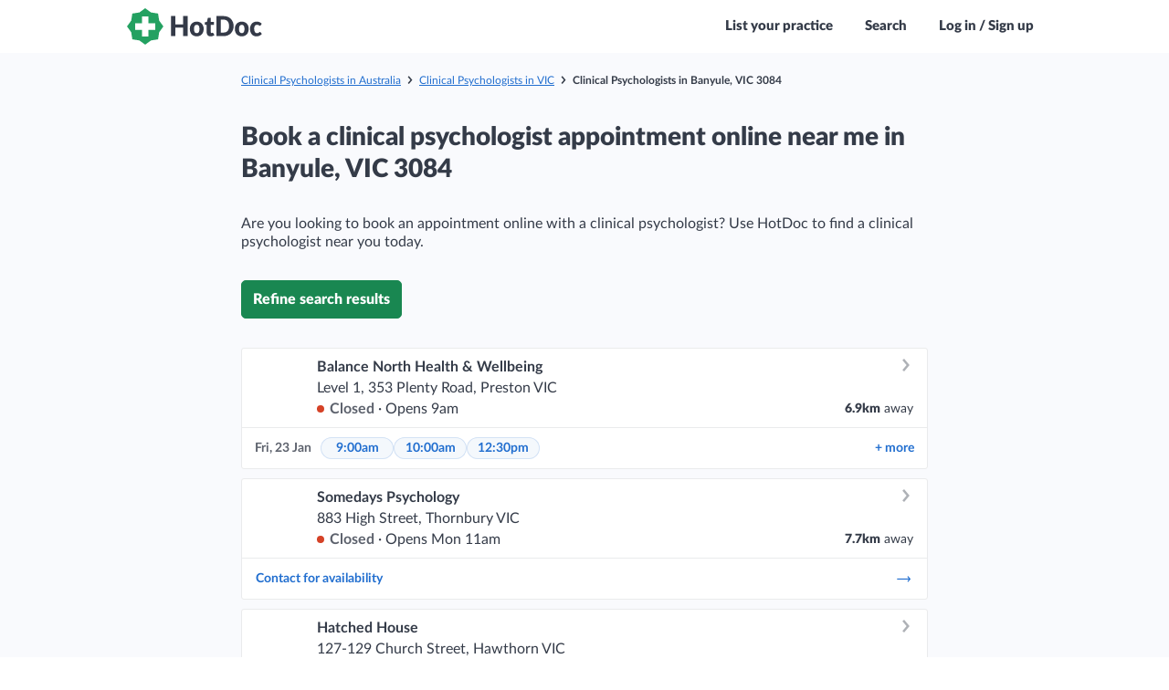

--- FILE ---
content_type: text/css; charset=utf-8
request_url: https://cdn.hotdoc.com.au/bookings/dist/assets/chunk.97650e7e80779b52472e.css
body_size: 48631
content:
:root{--htdc-palette-primary-100: #198751;--htdc-palette-primary-80: #1ea160;--htdc-palette-primary-60: #78c7a0;--htdc-palette-primary-40: #a5d9bf;--htdc-palette-primary-20: #d2ecdf;--htdc-palette-primary-10: #e8f5ef;--htdc-palette-primary-5: #f4faf7;--htdc-palette-secondary-100: #343b48;--htdc-palette-secondary-80: #5d626d;--htdc-palette-secondary-60: #858991;--htdc-palette-secondary-40: #aeb1b6;--htdc-palette-secondary-20: #d6d8da;--htdc-palette-secondary-10: #eaebec;--htdc-palette-secondary-5: #f5f5f6;--htdc-palette-tertiary-100: #216ecf;--htdc-palette-tertiary-80: #4e8bd9;--htdc-palette-tertiary-60: #7aa8e2;--htdc-palette-tertiary-40: #a6c5ec;--htdc-palette-tertiary-20: #d3e2f5;--htdc-palette-tertiary-10: #e8f0fa;--htdc-palette-tertiary-5: #f4f8fc;--htdc-palette-danger-100: #d54227;--htdc-palette-danger-80: #de6852;--htdc-palette-danger-60: #e68d7d;--htdc-palette-danger-40: #eeb3a9;--htdc-palette-danger-20: #f7d9d4;--htdc-palette-danger-10: #faece9;--htdc-palette-danger-5: #fdf5f4;--htdc-palette-info-100: #216ecf;--htdc-palette-info-80: #4e8bd9;--htdc-palette-info-60: #7aa8e2;--htdc-palette-info-40: #a6c5ec;--htdc-palette-info-20: #d3e2f5;--htdc-palette-info-10: #e8f0fa;--htdc-palette-info-5: #f4f8fc;--htdc-palette-muted-100: #343b48;--htdc-palette-muted-80: #5d626d;--htdc-palette-muted-60: #858991;--htdc-palette-muted-40: #aeb1b6;--htdc-palette-muted-20: #d6d8da;--htdc-palette-muted-10: #eaebec;--htdc-palette-muted-5: #f5f5f6;--htdc-palette-success-100: #198751;--htdc-palette-success-80: #1ea160;--htdc-palette-success-60: #78c7a0;--htdc-palette-success-40: #a5d9bf;--htdc-palette-success-20: #d2ecdf;--htdc-palette-success-10: #e8f5ef;--htdc-palette-success-5: #f4faf7;--htdc-palette-warning-100: #f5c140;--htdc-palette-warning-80: #f7cd66;--htdc-palette-warning-60: #f9da8d;--htdc-palette-warning-40: #fbe6b3;--htdc-palette-warning-20: #fdf3d9;--htdc-palette-warning-10: #fef8eb;--htdc-palette-warning-5: #fefcf5}@keyframes sideway{0%{transform:translateX(0)}100%{transform:translateX(-56px)}}@keyframes subtle-pulse{0%{transform:scale(1)}25%{transform:scale(0.92)}80%{transform:scale(1.05)}100%{transform:scale(1)}}html{font-family:sans-serif;-ms-text-size-adjust:100%;-webkit-text-size-adjust:100%}body{margin:0}article,aside,details,figcaption,figure,footer,header,hgroup,main,menu,nav,section,summary{display:block}audio,canvas,progress,video{display:inline-block;vertical-align:baseline}audio:not([controls]){display:none;height:0}[hidden],template{display:none}a{background-color:rgba(0,0,0,0)}abbr[title]{border-bottom:1px dotted}b,strong{font-weight:900}dfn{font-style:italic}h1{font-size:2em;margin:.67em 0}mark{background:#f5c140;color:#000}small{font-size:80%}sub,sup{font-size:75%;line-height:0;position:relative;vertical-align:baseline}sup{top:-0.5em}sub{bottom:-0.25em}img{border:0}svg:not(:root){overflow:hidden}figure{margin:1em 40px}hr{-moz-box-sizing:content-box;box-sizing:content-box;height:0}pre{overflow:auto}code,kbd,pre,samp{font-family:monospace;font-size:1em}button,input,optgroup,select,textarea{color:inherit;font:inherit;margin:0}button{overflow:visible}button,select{text-transform:none}button,html input[type=button],input[type=reset],input[type=submit]{-webkit-appearance:button;cursor:pointer}button[disabled],html input[disabled]{cursor:default}button::-moz-focus-inner,input::-moz-focus-inner{border:0;padding:0}input{line-height:normal}input[type=checkbox],input[type=radio]{box-sizing:border-box;padding:0}input[type=number]::-webkit-inner-spin-button,input[type=number]::-webkit-outer-spin-button{height:auto}input[type=search]{-webkit-appearance:textfield;-moz-box-sizing:content-box;-webkit-box-sizing:content-box;box-sizing:border-box}input[type=search]::-webkit-search-cancel-button,input[type=search]::-webkit-search-decoration{-webkit-appearance:none}fieldset{border:1px solid silver;margin:0 2px;padding:.35em .625em .75em}legend{border:0;padding:0}textarea{overflow:auto}optgroup{font-weight:900}table{border-collapse:collapse;border-spacing:0}td,th{padding:0}@font-face{font-family:"HotDoc-Icons";src:url(https://cdn.hotdoc.com.au/bookings/dist/assets/fonts/hotdocawesome/HotDoc-Icons.fingerprinted.9beb75d4de661c4c5850.ttf?eluytk) format("truetype"),url(https://cdn.hotdoc.com.au/bookings/dist/assets/fonts/hotdocawesome/HotDoc-Icons.fingerprinted.2f4816bca27633307c44.woff?eluytk) format("woff"),url(https://cdn.hotdoc.com.au/bookings/dist/assets/fonts/hotdocawesome/HotDoc-Icons.fingerprinted.66c35dc204f4d949ca4c.svg?eluytk#HotDoc-Icons) format("svg");font-weight:normal;font-style:normal;font-display:block}.hd,.PromoBannerModule::after,.ProviderList-pagingLink--previous::before,.ProviderList-pagingLink--next::after,.ClinicContactDetails .ClinicContactDetails-contact::before,.ProviderCard-title--withArrow::after,.ClinicTimeSelectionTimezoneSelector-label--withDropdown::after,.SearchableList-inputWrapper::before,.SuburbInput::before,.IssueBasedSearchInput-inputWrapper::before,.SearchInputDropdown-autocomplete::before,.SearchResultsPage-pagingLink--left::before,.SearchResultsPage-pagingLink--right::after,.SearchResultsPage-typeHeader.is-back h2::before{font-family:"HotDoc-Icons" !important;speak:never;font-style:normal;font-weight:normal;font-variant:normal;text-transform:none;line-height:1;-webkit-font-smoothing:antialiased;-moz-osx-font-smoothing:grayscale}.hd-briefcase:before{content:"\e942"}.hd-file:before{content:"\e943"}.hd-plus-circle:before{content:"\e940"}.hd-cross-circle:before{content:"\e941"}.hd-plane:before{content:"\e93f"}.hd-chiropractor:before{content:"\e93e"}.hd-pill:before{content:"\e93d"}.hd-delivery:before{content:"\e93c"}.hd-hotdoc-icon-outline:before{content:"\e93a"}.hd-external-arrow-left:before{content:"\e931"}.hd-external-arrow:before{content:"\e93b"}.hd-radiologist:before{content:"\e938"}.hd-australia-map:before{content:"\e934"}.hd-camera:before{content:"\e930"}.hd-document:before{content:"\e932"}.hd-optometrist:before{content:"\e92b"}.hd-dentist:before{content:"\e92a"}.hd-dietitian:before{content:"\e933"}.hd-gp:before{content:"\e92c"}.hd-physio:before{content:"\e92d"}.hd-podiatrist:before{content:"\e92e"}.hd-psychologist:before{content:"\e92f"}.hd-upload:before{content:"\e929"}.hd-exclamation:before{content:"\e935"}.hd-info:before{content:"\e936"}.hd-question:before{content:"\e937"}.hd-payment:before{content:"\e928"}.hd-filter:before{content:"\e91a"}.hd-globe:before{content:"\e927"}.hd-twitter:before{content:"\e924"}.hd-facebook:before{content:"\e925"}.hd-instagram:before{content:"\e926"}.hd-hotdoc-icon:before{content:"\e920"}.hd-location-arrow:before{content:"\e91f"}.hd-cross:before{content:"\e900"}.hd-angle-down:before{content:"\e901"}.hd-angle-left:before{content:"\e902"}.hd-angle-right:before{content:"\e903"}.hd-angle-up:before{content:"\e904"}.hd-bell:before{content:"\e905"}.hd-calendar:before{content:"\e906"}.hd-caret-down:before{content:"\e907"}.hd-caret-left:before{content:"\e908"}.hd-caret-right:before{content:"\e909"}.hd-caret-up:before{content:"\e90a"}.hd-clinic-medical:before{content:"\e90b"}.hd-clock:before{content:"\e90c"}.hd-edit:before{content:"\e90d"}.hd-exclamation-circle:before{content:"\e90e"}.hd-heart:before{content:"\e90f"}.hd-heart-filled:before{content:"\e912"}.hd-home:before{content:"\e910"}.hd-info-circle:before{content:"\e911"}.hd-log-out:before{content:"\e913"}.hd-map-marker:before{content:"\e914"}.hd-phone:before{content:"\e915"}.hd-plus:before{content:"\e916"}.hd-question-circle:before{content:"\e917"}.hd-search:before{content:"\e918"}.hd-tick-thick:before{content:"\e919"}.hd-tick:before{content:"\2713"}.hd-trash:before{content:"\e91b"}.hd-user-md:before{content:"\e91c"}.hd-user:before{content:"\e91d"}.hd-users:before{content:"\e91e"}.hd-arrow-long-left:before{content:"\e921"}.hd-arrow-long-right:before{content:"\e922"}.hd-share:before{content:"\e923"}.hd-linkedin:before{content:"\eac9"}.hd-gallery:before{content:"\e939"}html{min-width:320px;height:100%;width:100%}body{background:#fff;display:flex;flex-direction:column;min-width:320px;width:100%;font-family:"Lato","Trebuchet MS",sans-serif;font-size:16px;line-height:100%;color:#343b48;-webkit-font-smoothing:antialiased;-moz-osx-font-smoothing:grayscale;height:100%}body.prevent-scroll:not(.testing){overflow:hidden}body.fix-body{position:fixed;width:100%}body.native-build *{transition:none !important;-webkit-tap-highlight-color:rgba(0,0,0,0);-webkit-tap-highlight-color:rgba(0,0,0,0)}body.native-build * ::-webkit-scrollbar{width:0 !important;background:rgba(0,0,0,0) !important;display:none !important}body.native-ios{height:100vh}body.testing *{transition:none !important;animation:none !important}[data-ember-action],a,button,input,.link{cursor:pointer}h1,h2,h3,h4,h5,h6,p,b,strong{margin:0;font-weight:inherit}b,strong{font-weight:900}mark{background-color:rgba(255,255,0,.6);color:#1f232a}nobr{white-space:nowrap;display:inline-block;text-decoration:inherit}iframe,img{display:block}ol,ul{margin:0;padding:0;list-style:none}ol li,ul li{font-size:16px;line-height:20px;margin:0;color:#343b48}h1{font-size:28px;font-weight:normal;line-height:100%;margin:0;color:#343b48}h2{font-size:24px;font-weight:normal;line-height:100%;margin:50px 0 20px;color:#343b48}h3{font-size:16px;font-weight:normal;line-height:100%;margin:0;color:#343b48}h5{font-size:16px;font-weight:900;margin:0}h6{font-size:22px;font-weight:300;line-height:1.0769230769;margin:0}p{font-size:16px;line-height:20px;margin:0}p b,p strong{color:#414a5a}a{text-decoration:underline;color:#216ecf}a:hover{text-decoration:none;color:#2c7bdd}a[href^="tel:"]{white-space:nowrap}.field{position:relative;text-align:left}.field label,.field legend{display:block;width:100%;padding:12px 0 5px 0;box-sizing:border-box;font-size:14px;font-weight:600;color:#5d626d}.field fieldset{border:none;padding:0;margin:0}.field .input-grouper{display:inline-block;position:relative;height:100%;width:100%}.field textarea,.field input{line-height:38px;height:40px;width:100%;padding:0 13px;border:1px solid #aeb1b6;outline:0 !important;background:#fff;border-radius:3px;box-shadow:none;box-sizing:border-box;transition:all 300ms ease-out;transition-property:border-color,color;-webkit-appearance:none}.field textarea:focus,.field input:focus{color:#216ecf;border-color:#216ecf}.field textarea:focus+i,.field input:focus+i{color:#216ecf}.field textarea::-ms-clear,.field textarea::-ms-reveal,.field input::-ms-clear,.field input::-ms-reveal{display:none}.field textarea+i,.field input+i{transition:all 300ms ease-out;transition-property:color}.field textarea.has-error,.field input.has-error{color:#343b48;border-color:#d54227}.field textarea.has-warning,.field input.has-warning{color:#343b48;border-color:#f5c140}.field textarea.hide,.field input.hide{height:0;padding:0;margin:0;width:0;border:none;line-height:0;float:right}.field textarea{height:120px}.field input[type=number]::-webkit-inner-spin-button,.field input[type=number]::-webkit-outer-spin-button{-webkit-appearance:none;margin:0}.field .status{position:absolute;bottom:3px;right:1px;display:none;width:34px;height:34px;border-radius:3px}.field .status.check{display:block}.field .status.check i.hd-tick-thick{display:block}.field .status.loading{display:block}.field .status.loading i.hd-tick-thick{display:none}.field .status i{position:absolute;top:50%;left:50%;display:none}.field .status i.hd-tick-thick{font-size:11px;line-height:17px;width:16px;height:16px;margin-top:-8px;margin-left:-8px;text-align:center;color:#fff;background:#1ea160;border-radius:20px}.field.has-warning .errors,.field.has-warning .warnings,.field.has-error .errors,.field.has-error .warnings{bottom:42px;opacity:1;transition:opacity 400ms ease-out 100ms,bottom 400ms ease-out 100ms}.field.has-warning input,.field.has-error input{color:#343b48}.field.has-error input{border-color:#d54227}.field.in-test .errors,.field.in-test .warnings{transition:none}.screen-reader-only:not(:focus):not(:active){clip:rect(0 0 0 0);clip-path:inset(50%);height:1px;overflow:hidden;position:absolute;white-space:nowrap;width:1px}.Button.grey-border,.grey-border.smartbanner__button{padding:0 16px;border-color:#aeb1b6;background:rgba(0,0,0,0);color:#5d626d;border-radius:5px}.Button.grey-border:active,.grey-border.smartbanner__button:active,.Button.grey-border:focus,.grey-border.smartbanner__button:focus,.Button.grey-border:hover,.grey-border.smartbanner__button:hover{color:#198751;border-color:#1b9459;background:rgba(0,0,0,0)}.Button.grey-border.loading,.grey-border.loading.smartbanner__button{color:#fff;border-color:#216ecf;background:rgba(0,0,0,0)}.Button.grey-border.red-on-hover:active,.grey-border.red-on-hover.smartbanner__button:active,.Button.grey-border.red-on-hover:hover,.grey-border.red-on-hover.smartbanner__button:hover{color:#d54227;border-color:#d54227;background:rgba(0,0,0,0)}.Button.grey-text,.grey-text.smartbanner__button{color:#5d626d;background:none;border-color:rgba(0,0,0,0)}.Button.grey-text:focus,.grey-text.smartbanner__button:focus,.Button.grey-text:hover,.grey-text.smartbanner__button:hover{color:#216ecf;background:none;border-color:rgba(0,0,0,0)}.Button.inverted,.inverted.smartbanner__button{font-weight:normal;background:none;color:#5d626d;border-color:rgba(0,0,0,0)}.Button.inverted:focus,.inverted.smartbanner__button:focus,.Button.inverted:hover,.inverted.smartbanner__button:hover{background:#198751;border-color:#198751;color:#fff}.Button.inverted-with-border,.inverted-with-border.smartbanner__button{background:#fff;border-color:#198751;color:#198751}.Button.inverted-with-border:focus,.inverted-with-border.smartbanner__button:focus,.Button.inverted-with-border:hover,.inverted-with-border.smartbanner__button:hover{color:#fff;background:#198751;border-color:#157144}.Button.red-bg,.red-bg.smartbanner__button{font-weight:900;background:#d54227;border-color:#d54227}.Button.red-bg:focus,.red-bg.smartbanner__button:focus,.Button.red-bg:hover,.red-bg.smartbanner__button:hover{background:#db533a;border-color:#db533a}.Button.red-text,.red-text.smartbanner__button{background:none;color:#d54227;border-color:rgba(0,0,0,0)}.Button.red-text:focus,.red-text.smartbanner__button:focus,.Button.red-text:hover,.red-text.smartbanner__button:hover{color:#db533a;background:none;border-color:rgba(0,0,0,0)}.Button.transparent-white,.transparent-white.smartbanner__button{background:none;border-color:#858991}.Button.transparent-white:focus,.transparent-white.smartbanner__button:focus,.Button.transparent-white:hover,.transparent-white.smartbanner__button:hover{color:#fff;background:#5d626d;border-color:#fff}.Button.disabled,.disabled.smartbanner__button,.Button[disabled],[disabled].smartbanner__button{cursor:default;color:#fff;background:#d6d8da !important;border-color:#d6d8da !important}.Button.loading,.loading.smartbanner__button{cursor:default;color:#fff;border-color:#216ecf;position:relative;overflow:hidden;z-index:1;border:2px solid #216ecf;text-shadow:0 0 3px RGBA(0, 0, 0, 0.3)}.Button.loading::before,.loading.smartbanner__button::before,.Button.loading::after,.loading.smartbanner__button::after{content:" ";position:absolute;width:100%;height:100%;left:0;top:0}.Button.loading::before,.loading.smartbanner__button::before{background:#216ecf;z-index:-2}.Button.loading::after,.loading.smartbanner__button::after{width:200%;z-index:-1;background:repeating-linear-gradient(-45deg, transparent, transparent 10px, rgba(255, 255, 255, 0.2) 10px, rgba(255, 255, 255, 0.2) 20px);animation:sideway 1700ms linear infinite}.Button.small,.small.smartbanner__button{line-height:18px;padding:0 5px 1px;border-radius:3px}.Button.medium,.medium.smartbanner__button{line-height:26px;padding:0 7px}@media(max-width: 800px){.Button.medium,.medium.smartbanner__button{line-height:38px;padding:0 14px}}.Button.medium i,.medium.smartbanner__button i{font-size:15px;margin-right:5px}.Button.wide,.wide.smartbanner__button{width:100%}.Button.no-border-radius,.no-border-radius.smartbanner__button{border-radius:0}.Button.no-padding,.no-padding.smartbanner__button{padding:0}.Button.no-margin,.no-margin.smartbanner__button{margin:0}.Button,.smartbanner__button{font-size:16px;font-weight:900;line-height:38px;display:inline-block;padding:0 26px;text-align:center;text-decoration:none;background:#198751;border:2px solid #198751;color:#fff;box-sizing:border-box;border-radius:4px;user-select:none}html[data-js-focus-visible] .Button:focus:not([data-focus-visible-added]),html[data-js-focus-visible] .smartbanner__button:focus:not([data-focus-visible-added]),html:not([data-js-focus-visible]) .Button:focus:not(:focus-visible),html:not([data-js-focus-visible]) .smartbanner__button:focus:not(:focus-visible){outline:none}[aria-current=true] .Button,[aria-current=true] .smartbanner__button,.Button:focus,.smartbanner__button:focus,.Button:hover,.smartbanner__button:hover{border-color:#1d9d5e;background:#1d9d5e;color:#fff}.Button--textOnly,.Button.green-text,.green-text.smartbanner__button{color:#216ecf;background:none;border-color:rgba(0,0,0,0)}[aria-current=true] .Button--textOnly,[aria-current=true] .Button.green-text,[aria-current=true] .green-text.smartbanner__button,.Button--textOnly:focus,.Button.green-text:focus,.green-text.smartbanner__button:focus,.Button--textOnly:hover,.Button.green-text:hover,.green-text.smartbanner__button:hover{color:#2c7bdd;border-color:rgba(0,0,0,0);background:rgba(0,0,0,0)}.Button--toggle{background:rgba(0,0,0,0);border:1px solid #d6d8da;font-weight:600;color:#5d626d}.Button--toggle:focus{background:rgba(0,0,0,0);border-color:#d6d8da;color:#216ecf}.Button--toggle:hover{background:rgba(0,0,0,0);border:1px solid #a6c5ec;color:#216ecf}@media(hover: none){.Button--toggle:hover{border:1px solid #d6d8da;color:#5d626d}}.Button--toggle.selected{background:#f4f8fc;border:1px solid #a6c5ec;color:#216ecf}.Button--toggle.selected:focus{background:#f4f8fc;border-color:#a6c5ec}.Button--pill{padding:5px 10px;line-height:1;background:#f4f8fc;border:1px solid rgba(0,0,0,0);font-weight:600;color:#216ecf;border-radius:50px}.Button--pill:focus{background:#f4f8fc;border:1px solid rgba(0,0,0,0);color:#216ecf}.Button--pill:hover{background:#f4f8fc;border:1px solid #a6c5ec;color:#216ecf}@media(hover: none){.Button--pill:hover{border:1px solid rgba(0,0,0,0);color:#216ecf}}.Button--pill.selected{border:1px solid #4e8bd9}.Button--hollow{border-color:#aeb1b6;background:rgba(0,0,0,0);color:#5d626d}[aria-current=true] .Button--hollow,.Button--hollow:active,.Button--hollow:focus,.Button--hollow:hover{color:#198751;border-color:#1b9459;background:rgba(0,0,0,0)}.Button--big,.smartbanner__button{line-height:48px;padding:0 18px 1px;border-radius:4px}.Button--condensed{line-height:1;padding:5px 7px}.Button--small{line-height:1;padding:8px 14px}.Button--extraSmall{line-height:18px;padding:0 5px 1px;border-radius:3px}.Button--wide{line-height:28px;padding:0 36px 1px;border-radius:3px}.Button--stretch{width:100%}.Button--link{background:none;border:none;padding:0;text-decoration:underline;cursor:pointer;line-height:inherit;font-weight:normal;font-size:inherit;color:#216ecf}[aria-current=true] .Button--link,.Button--link:focus,.Button--link:hover{text-decoration:none;color:#2c7bdd;background:unset}.Button--link[href^="tel:"]{white-space:nowrap}.HDButton{display:inline-flex;position:relative;border-radius:5px;font-weight:900;text-decoration:none;cursor:pointer;user-select:none;transition-property:color,background-color,border-color;transition-duration:200ms;transition-timing-function:ease-out}.HDButton[data-focus-visible-added],.HDButton:focus-visible{outline:2px solid var(--htdc-palette-muted-100);outline-offset:2px}.HDButton:disabled{cursor:default;opacity:.5}.HDButton--default{background-color:var(--button-tone);border:1px solid var(--button-tone);color:#fff}.HDButton--default:hover:not(:disabled){background-color:var(--button-tone-alt);border-color:var(--button-tone-alt);color:#fff}.HDButton--ghost,.HDButton--link{background-color:rgba(0,0,0,0);border:none;color:var(--button-tone)}.HDButton--ghost:hover:not(:disabled),.HDButton--link:hover:not(:disabled){color:var(--button-tone-alt)}.HDButton--link{text-decoration:underline}.HDButton--hollow{background-color:#fff;border:1px solid var(--button-border-hollow);color:var(--button-tone)}.HDButton--hollow:hover:not(:disabled){border-color:var(--button-border-hollow-active)}.HDButton--primaryTone{--button-tone: var(--htdc-palette-primary-100);--button-tone-alt: var(--htdc-palette-primary-80);--button-border-hollow: var(--htdc-palette-primary-20);--button-border-hollow-active: var(--htdc-palette-primary-40)}.HDButton--secondaryTone{--button-tone: var(--htdc-palette-secondary-100);--button-tone-alt: var(--htdc-palette-secondary-80);--button-border-hollow: var(--htdc-palette-secondary-20);--button-border-hollow-active: var(--htdc-palette-secondary-40)}.HDButton--tertiaryTone{--button-tone: var(--htdc-palette-tertiary-100);--button-tone-alt: var(--htdc-palette-tertiary-80);--button-border-hollow: var(--htdc-palette-tertiary-20);--button-border-hollow-active: var(--htdc-palette-tertiary-40)}.HDButton--dangerTone{--button-tone: var(--htdc-palette-danger-100);--button-tone-alt: var(--htdc-palette-danger-80);--button-border-hollow: var(--htdc-palette-danger-20);--button-border-hollow-active: var(--htdc-palette-danger-40)}.HDButton--infoTone{--button-tone: var(--htdc-palette-info-100);--button-tone-alt: var(--htdc-palette-info-80);--button-border-hollow: var(--htdc-palette-info-20);--button-border-hollow-active: var(--htdc-palette-info-40)}.HDButton--mutedTone{--button-tone: var(--htdc-palette-muted-100);--button-tone-alt: var(--htdc-palette-muted-80);--button-border-hollow: var(--htdc-palette-muted-20);--button-border-hollow-active: var(--htdc-palette-muted-40)}.HDButton--successTone{--button-tone: var(--htdc-palette-success-100);--button-tone-alt: var(--htdc-palette-success-80);--button-border-hollow: var(--htdc-palette-success-20);--button-border-hollow-active: var(--htdc-palette-success-40)}.HDButton--warningTone{--button-tone: var(--htdc-palette-warning-100);--button-tone-alt: var(--htdc-palette-warning-80);--button-border-hollow: var(--htdc-palette-warning-20);--button-border-hollow-active: var(--htdc-palette-warning-40)}.HDButton--startAlign{align-items:center;justify-content:start}.HDButton--centerAlign{align-items:center;justify-content:center}.HDButton--endAlign{align-items:center;justify-content:end}.HDButton--nonePadding{padding:0 0}.HDButton--tinyPadding{padding:4px 4px}.HDButton--smallPadding{padding:8px 8px}.HDButton--mediumPadding{padding:12px 12px}.HDButton--largePadding{padding:16px 16px}.HDButton--extraSmallExpandedTargetArea{position:relative}.HDButton--extraSmallExpandedTargetArea::before{content:"";position:absolute;top:-2px;left:-2px;width:calc(100% + 4px);height:calc(100% + 4px)}.HDButton--smallExpandedTargetArea{position:relative}.HDButton--smallExpandedTargetArea::before{content:"";position:absolute;top:-4px;left:-4px;width:calc(100% + 8px);height:calc(100% + 8px)}.HDButton--mediumExpandedTargetArea{position:relative}.HDButton--mediumExpandedTargetArea::before{content:"";position:absolute;top:-6px;left:-6px;width:calc(100% + 12px);height:calc(100% + 12px)}.HDButton--largeExpandedTargetArea{position:relative}.HDButton--largeExpandedTargetArea::before{content:"";position:absolute;top:-10px;left:-10px;width:calc(100% + 20px);height:calc(100% + 20px)}.HDButton--extraLargeExpandedTargetArea{position:relative}.HDButton--extraLargeExpandedTargetArea::before{content:"";position:absolute;top:-14px;left:-14px;width:calc(100% + 28px);height:calc(100% + 28px)}.HDButton--subtlePulseAnim{animation:subtle-pulse .6s .8s ease-out}.RadioInputWrapper:hover:not(.RadioInputWrapper--disabled){cursor:pointer}.RadioInputWrapper:hover:not(.RadioInputWrapper--disabled) .RadioInputWrapper-option{background-color:#eaebec}.RadioInputWrapper-radioInput{opacity:0;cursor:pointer;height:0;width:0}.RadioInputWrapper-container{position:relative;display:block;height:18px;width:18px}.RadioInputWrapper-option{position:absolute;top:0;left:0;height:18px;width:18px;border-radius:50%;border:2px solid #198751;box-shadow:0px 4px 8px 0px rgba(0,0,0,.1)}.RadioInputWrapper-option--checked::after{content:"";position:absolute;display:block;top:3px;left:3px;width:12px;height:12px;border-radius:50%;background-color:#198751}.RadioInputWrapper--disabled .RadioInputWrapper-option{border-color:#d6d8da;cursor:not-allowed}.RadioInputWrapper--disabled .RadioInputWrapper-option::after{background-color:#d6d8da}.ember-basic-dropdown{position:relative}.ember-basic-dropdown,.ember-basic-dropdown-content,.ember-basic-dropdown-content *{box-sizing:border-box}.ember-basic-dropdown-content{position:absolute;width:auto;z-index:1000;background-color:#fff}.ember-basic-dropdown-content--left{left:0}.ember-basic-dropdown-content--right{right:0}.ember-basic-dropdown-overlay{position:fixed;background:rgba(0,0,0,.5);width:100%;height:100%;z-index:10;top:0;left:0;pointer-events:none}.ember-basic-dropdown-content-wormhole-origin{display:inline}.ember-power-select-dropdown *{box-sizing:border-box}.ember-power-select-trigger{position:relative;border-top:1px solid #aaa;border-bottom:1px solid #aaa;border-right:1px solid #aaa;border-left:1px solid #aaa;border-radius:4px;background-color:#fff;line-height:37px;overflow-x:hidden;text-overflow:ellipsis;min-height:37px;user-select:none;-webkit-user-select:none;color:inherit}.ember-power-select-trigger:after{content:"";display:table;clear:both}.ember-power-select-trigger:focus,.ember-power-select-trigger--active{border-top:1px solid #aaa;border-bottom:1px solid #aaa;border-right:1px solid #aaa;border-left:1px solid #aaa;box-shadow:none;outline:none}.ember-basic-dropdown-trigger--below.ember-power-select-trigger[aria-expanded=true],.ember-basic-dropdown-trigger--in-place.ember-power-select-trigger[aria-expanded=true]{border-bottom-left-radius:0;border-bottom-right-radius:0}.ember-basic-dropdown-trigger--above.ember-power-select-trigger[aria-expanded=true]{border-top-left-radius:0;border-top-right-radius:0}.ember-power-select-placeholder{color:#999;display:block;overflow-x:hidden;white-space:nowrap;text-overflow:ellipsis}.ember-power-select-status-icon{position:absolute;display:inline-block;width:0;height:0;top:0;bottom:0;margin:auto;border-style:solid;border-width:7px 4px 0 4px;border-color:#aaa rgba(0,0,0,0) rgba(0,0,0,0) rgba(0,0,0,0)}.ember-basic-dropdown-trigger[aria-expanded=true] .ember-power-select-status-icon{transform:rotate(180deg)}.ember-power-select-clear-btn{position:absolute;cursor:pointer}.ember-power-select-multiple-options{margin:0;padding:0;display:flex;flex-wrap:wrap;align-items:center;list-style:none}.ember-power-select-multiple-options li.ember-power-select-trigger-multiple-input-container{flex-grow:1;display:flex}.ember-power-select-multiple-options li.ember-power-select-trigger-multiple-input-container input{flex-grow:1}.ember-power-select-trigger-multiple-input{font-family:inherit;font-size:inherit;border:none;line-height:inherit;-webkit-appearance:none;outline:none;padding:0;background-color:rgba(0,0,0,0);text-indent:2px}.ember-power-select-trigger-multiple-input:disabled{background-color:#eee}.ember-power-select-trigger-multiple-input::placeholder{opacity:1;color:#999}.ember-power-select-trigger-multiple-input::-webkit-input-placeholder{opacity:1;color:#999}.ember-power-select-trigger-multiple-input::-moz-placeholder{opacity:1;color:#999}.ember-power-select-trigger-multiple-input::-ms-input-placeholder{opacity:1;color:#999}.ember-power-select-multiple-option{border:1px solid gray;border-radius:4px;color:#333;background-color:#e4e4e4;padding:0 4px;line-height:1.45;margin:2px 0 2px 3px}.ember-power-select-multiple-remove-btn{cursor:pointer}.ember-power-select-multiple-remove-btn:not(:hover){opacity:.5}.ember-power-select-search{padding:4px}.ember-power-select-search-input{border:1px solid #aaa;border-radius:0;width:100%;font-size:inherit;line-height:inherit;padding:0 5px}.ember-power-select-search-input:focus{border:1px solid #aaa;box-shadow:none;outline:none}.ember-power-select-dropdown{border-left:1px solid #aaa;border-right:1px solid #aaa;line-height:37px;border-radius:4px;box-shadow:none;overflow:hidden;color:inherit}.ember-power-select-dropdown.ember-basic-dropdown-content--above{transform:translateY(calc(-1 * 12px));border-top:1px solid #aeb1b6;border-bottom:#aeb1b6;border-bottom-left-radius:0;border-bottom-right-radius:0}.ember-power-select-dropdown.ember-basic-dropdown-content--below,.ember-power-select-dropdown.ember-basic-dropdown-content--in-place{transform:translateY(12px);border-top:#aeb1b6;border-bottom:1px solid #aaa;border-top-left-radius:0;border-top-right-radius:0}.ember-power-select-dropdown.ember-basic-dropdown-content--in-place{width:100%}.ember-power-select-options{list-style:none;margin:0;padding:0;user-select:none;-webkit-user-select:none}.ember-power-select-options[role=listbox]{overflow-y:auto;-webkit-overflow-scrolling:touch;max-height:259px}.ember-power-select-option{cursor:pointer;padding:0 8px}.ember-power-select-group[aria-disabled=true]{color:#999;cursor:not-allowed}.ember-power-select-group[aria-disabled=true] .ember-power-select-option,.ember-power-select-option[aria-disabled=true]{color:#999;pointer-events:none;cursor:not-allowed}.ember-power-select-option[aria-selected=true]{background-color:#ddd}.ember-power-select-option[aria-current=true]{background-color:#4e8bd9;color:#fff}.ember-power-select-group-name{cursor:default;font-weight:bold}.ember-power-select-trigger[aria-disabled=true]{background-color:#eee}.ember-power-select-trigger{padding:0 16px 0 0}.ember-power-select-selected-item,.ember-power-select-placeholder{margin-left:8px}.ember-power-select-status-icon{right:5px}.ember-power-select-clear-btn{right:25px}.ember-power-select-group .ember-power-select-group .ember-power-select-group-name{padding-left:24px}.ember-power-select-group .ember-power-select-group .ember-power-select-option{padding-left:40px}.ember-power-select-group .ember-power-select-option{padding-left:24px}.ember-power-select-group .ember-power-select-group-name{padding-left:8px}.ember-power-select-trigger[dir=rtl]{padding:0 0 0 16px}.ember-power-select-trigger[dir=rtl] .ember-power-select-selected-item,.ember-power-select-trigger[dir=rtl] .ember-power-select-placeholder{margin-right:8px}.ember-power-select-trigger[dir=rtl] .ember-power-select-multiple-option{float:right}.ember-power-select-trigger[dir=rtl] .ember-power-select-trigger-multiple-input{float:right}.ember-power-select-trigger[dir=rtl] .ember-power-select-status-icon{left:5px;right:initial}.ember-power-select-trigger[dir=rtl] .ember-power-select-clear-btn{left:25px;right:initial}.ember-power-select-visually-hidden{height:1px;left:-9999px;overflow:hidden;position:absolute;width:1px}.ember-power-select-dropdown[dir=rtl] .ember-power-select-group .ember-power-select-group .ember-power-select-group-name{padding-right:24px}.ember-power-select-dropdown[dir=rtl] .ember-power-select-group .ember-power-select-group .ember-power-select-option{padding-right:40px}.ember-power-select-dropdown[dir=rtl] .ember-power-select-group .ember-power-select-option{padding-right:24px}.ember-power-select-dropdown[dir=rtl] .ember-power-select-group .ember-power-select-group-name{padding-right:8px}.ember-power-select-trigger{margin-bottom:0px !important;border-radius:4px !important}.ember-power-select-trigger:focus{border-color:#216ecf}.ember-power-select-option{line-height:35px}.ember-power-select-search{padding:0}.ember-power-select-dropdown{margin-top:-15px}.ember-power-select-status-icon{right:10px;border-width:12px 7px 0 7px;border-top-color:#aeb1b6}.ember-power-select-clear-btn{display:flex;align-items:center;justify-content:center;top:calc(50% - 12px);right:8px;width:25px;height:25px;font-weight:600;font-size:20px;color:#fff;background-color:#aeb1b6;border-radius:50%}.ember-power-select-clear-btn~.ember-power-select-status-icon{display:none}.EmberPowerSelect-loader{position:absolute;top:20px;right:20px}.LineConcealer{position:relative;display:inline-block}.LineConcealer-content--concealed{display:inline-block;mask-image:linear-gradient(to right, white 60%, transparent)}.LineConcealer-button{padding:0;line-height:1;font-weight:600;cursor:pointer;color:#216ecf;text-decoration:underline;background:none;border:none}.LineConcealer-button::before{content:"";position:absolute;width:100%;height:100%;left:0;top:0}.LineConcealer-button[data-focus-visible-added],.LineConcealer-button:focus-visible{outline:2px solid #858991;outline-offset:2px;border-radius:2px}.ClickableListingDetail{border:none;text-decoration:none;box-sizing:border-box;width:100%;display:flex;justify-content:space-between;align-items:center;padding:16px 18px;border-top:1px solid #eaebec;border-bottom:1px solid #eaebec;margin-bottom:-1px;line-height:1.5;font-weight:900;color:#5d626d;background:none}.ClickableListingDetail:hover,.ClickableListingDetail:focus{background:none;border-top:1px solid #eaebec;border-bottom:1px solid #eaebec;color:#5d626d}.ClickableListingDetail:focus{outline:none}.ClickableListingDetail[data-focus-visible-added],.ClickableListingDetail:focus-visible{outline:2px solid #858991;outline-offset:2px;border-radius:2px}.ClickableListingDetail[href^="tel:"]{white-space:normal}@media(min-width: 801px){.ClickableListingDetail--collapseAtDesktop{display:inline-block;width:auto;padding:0;margin-bottom:0;border:none}.ClickableListingDetail--collapseAtDesktop:hover,.ClickableListingDetail--collapseAtDesktop:focus{border:none}.ClickableListingDetail--collapseAtDesktop .ClickableListingDetail-action{text-decoration:underline}}.ClickableListingDetail-label{word-break:break-word;overflow-wrap:anywhere}.ClickableListingDetail-action{color:#216ecf;font-weight:900;text-decoration:none;margin-left:10px}@media(min-width: 801px){.ClickableListingDetail-action--hideAtDesktop{display:none}}.ListingDetailsPhone-concealer{display:flex;flex-grow:1;justify-content:space-between}.ListingDetailsPhone-revealButton{margin-right:30px;margin-left:5px;text-transform:lowercase}@media(min-width: 801px){.ClickableListingDetail--collapseAtDesktop .ListingDetailsPhone-revealButton{text-transform:none}}.CharacterCount{display:block;margin:6px 0 16px;font-size:14px;color:#343b48}.CharacterCount--limit-reached .CharacterCount-count{color:#d54227}.PageWrapper-nativeAppHeaderBar{background:#fff;position:fixed;top:0;left:0;right:0;z-index:10;height:0;height:env(safe-area-inset-top, 0)}.PageWrapper-content{min-height:100vh;height:100%;display:flex;flex-direction:column}.iframed .PageWrapper-content{min-height:auto;display:block}.PageWrapper-pageContent{display:flex;flex-direction:column;flex-grow:1}#page-wrapper #page-content{display:flex;flex:1 0 auto;flex-direction:column;background:#fff}#page-wrapper.native-build{-webkit-overflow-scrolling:touch}#page-wrapper.native-build #page-content{padding-top:env(safe-area-inset-top)}#page-wrapper.native-build.footer-rows-1 #page-content{padding-bottom:60px;padding-bottom:calc(env(safe-area-inset-bottom) + 60px)}#page-wrapper.native-build.footer-rows-1 .ptr--ptr{top:0px !important;top:calc(env(safe-area-inset-top) + 0px) !important}#page-wrapper.native-build.footer-rows-1 #offline{position:absolute;top:0px}#page-wrapper.native-build.footer-rows-1 .modal-wormhole{top:0px}#page-wrapper.native-build.footer-rows-1 .modal-wormhole.stretch-page{bottom:60px;bottom:calc(env(safe-area-inset-bottom) + 60px);top:calc(env(safe-area-inset-top) + 0px)}#page-wrapper.native-build.footer-rows-1 .modal-wormhole.stretch-page.wormhole-sheet{top:0;bottom:0}#page-wrapper.native-build.footer-rows-1 #native-header-wormhole{width:100%;height:0px}#page-wrapper.native-build.footer-rows-1 #native-header{height:0px;height:calc(env(safe-area-inset-top) + 0px)}#page-wrapper.native-build.footer-rows-1 #native-header>header{height:0px;height:calc(env(safe-area-inset-top) + 0px)}#page-wrapper.native-build.footer-rows-1 #native-footer-wormhole{position:fixed;z-index:3;bottom:0;width:100%;height:60px;height:calc(env(safe-area-inset-bottom) + 60px)}#page-wrapper.native-build.footer-rows-1 #native-footer{height:60px;height:calc(env(safe-area-inset-bottom) + 60px)}#page-wrapper.native-build.footer-rows-1 #native-footer>footer{height:60px}#page-wrapper.native-build.footer-rows-2 #page-content{padding-bottom:110px;padding-bottom:calc(env(safe-area-inset-bottom) + 110px)}#page-wrapper.native-build.footer-rows-2 .ptr--ptr{top:0px !important;top:calc(env(safe-area-inset-top) + 0px) !important}#page-wrapper.native-build.footer-rows-2 #offline{position:absolute;top:0px}#page-wrapper.native-build.footer-rows-2 .modal-wormhole{top:0px}#page-wrapper.native-build.footer-rows-2 .modal-wormhole.stretch-page{bottom:110px;bottom:calc(env(safe-area-inset-bottom) + 110px);top:calc(env(safe-area-inset-top) + 0px)}#page-wrapper.native-build.footer-rows-2 .modal-wormhole.stretch-page.wormhole-sheet{top:0;bottom:0}#page-wrapper.native-build.footer-rows-2 #native-header-wormhole{width:100%;height:0px}#page-wrapper.native-build.footer-rows-2 #native-header{height:0px;height:calc(env(safe-area-inset-top) + 0px)}#page-wrapper.native-build.footer-rows-2 #native-header>header{height:0px;height:calc(env(safe-area-inset-top) + 0px)}#page-wrapper.native-build.footer-rows-2 #native-footer-wormhole{position:fixed;z-index:3;bottom:0;width:100%;height:110px;height:calc(env(safe-area-inset-bottom) + 110px)}#page-wrapper.native-build.footer-rows-2 #native-footer{height:110px;height:calc(env(safe-area-inset-bottom) + 110px)}#page-wrapper.native-build.footer-rows-2 #native-footer>footer{height:110px}#page-wrapper.native-build.footer-rows-3 #page-content{padding-bottom:160px;padding-bottom:calc(env(safe-area-inset-bottom) + 160px)}#page-wrapper.native-build.footer-rows-3 .ptr--ptr{top:0px !important;top:calc(env(safe-area-inset-top) + 0px) !important}#page-wrapper.native-build.footer-rows-3 #offline{position:absolute;top:0px}#page-wrapper.native-build.footer-rows-3 .modal-wormhole{top:0px}#page-wrapper.native-build.footer-rows-3 .modal-wormhole.stretch-page{bottom:160px;bottom:calc(env(safe-area-inset-bottom) + 160px);top:calc(env(safe-area-inset-top) + 0px)}#page-wrapper.native-build.footer-rows-3 .modal-wormhole.stretch-page.wormhole-sheet{top:0;bottom:0}#page-wrapper.native-build.footer-rows-3 #native-header-wormhole{width:100%;height:0px}#page-wrapper.native-build.footer-rows-3 #native-header{height:0px;height:calc(env(safe-area-inset-top) + 0px)}#page-wrapper.native-build.footer-rows-3 #native-header>header{height:0px;height:calc(env(safe-area-inset-top) + 0px)}#page-wrapper.native-build.footer-rows-3 #native-footer-wormhole{position:fixed;z-index:3;bottom:0;width:100%;height:160px;height:calc(env(safe-area-inset-bottom) + 160px)}#page-wrapper.native-build.footer-rows-3 #native-footer{height:160px;height:calc(env(safe-area-inset-bottom) + 160px)}#page-wrapper.native-build.footer-rows-3 #native-footer>footer{height:160px}#page-wrapper.native-build.header-rows-1 #page-content{padding-bottom:0px;padding-bottom:calc(env(safe-area-inset-bottom) + 0px)}#page-wrapper.native-build.header-rows-1 .ptr--ptr{top:50px !important;top:calc(env(safe-area-inset-top) + 50px) !important}#page-wrapper.native-build.header-rows-1 #offline{position:absolute;top:50px}#page-wrapper.native-build.header-rows-1 .modal-wormhole{top:50px}#page-wrapper.native-build.header-rows-1 .modal-wormhole.stretch-page{bottom:0px;bottom:calc(env(safe-area-inset-bottom) + 0px);top:calc(env(safe-area-inset-top) + 50px)}#page-wrapper.native-build.header-rows-1 .modal-wormhole.stretch-page.wormhole-sheet{top:0;bottom:0}#page-wrapper.native-build.header-rows-1 #native-header-wormhole{width:100%;height:50px}#page-wrapper.native-build.header-rows-1 #native-header{height:50px;height:calc(env(safe-area-inset-top) + 50px)}#page-wrapper.native-build.header-rows-1 #native-header>header{height:50px;height:calc(env(safe-area-inset-top) + 50px)}#page-wrapper.native-build.header-rows-1 #native-footer-wormhole{position:fixed;z-index:3;bottom:0;width:100%;height:0px;height:calc(env(safe-area-inset-bottom) + 0px)}#page-wrapper.native-build.header-rows-1 #native-footer{height:0px;height:calc(env(safe-area-inset-bottom) + 0px)}#page-wrapper.native-build.header-rows-1 #native-footer>footer{height:0px}#page-wrapper.native-build.header-rows-1.footer-rows-1 #page-content{padding-bottom:60px;padding-bottom:calc(env(safe-area-inset-bottom) + 60px)}#page-wrapper.native-build.header-rows-1.footer-rows-1 .ptr--ptr{top:50px !important;top:calc(env(safe-area-inset-top) + 50px) !important}#page-wrapper.native-build.header-rows-1.footer-rows-1 #offline{position:absolute;top:50px}#page-wrapper.native-build.header-rows-1.footer-rows-1 .modal-wormhole{top:50px}#page-wrapper.native-build.header-rows-1.footer-rows-1 .modal-wormhole.stretch-page{bottom:60px;bottom:calc(env(safe-area-inset-bottom) + 60px);top:calc(env(safe-area-inset-top) + 50px)}#page-wrapper.native-build.header-rows-1.footer-rows-1 .modal-wormhole.stretch-page.wormhole-sheet{top:0;bottom:0}#page-wrapper.native-build.header-rows-1.footer-rows-1 #native-header-wormhole{width:100%;height:50px}#page-wrapper.native-build.header-rows-1.footer-rows-1 #native-header{height:50px;height:calc(env(safe-area-inset-top) + 50px)}#page-wrapper.native-build.header-rows-1.footer-rows-1 #native-header>header{height:50px;height:calc(env(safe-area-inset-top) + 50px)}#page-wrapper.native-build.header-rows-1.footer-rows-1 #native-footer-wormhole{position:fixed;z-index:3;bottom:0;width:100%;height:60px;height:calc(env(safe-area-inset-bottom) + 60px)}#page-wrapper.native-build.header-rows-1.footer-rows-1 #native-footer{height:60px;height:calc(env(safe-area-inset-bottom) + 60px)}#page-wrapper.native-build.header-rows-1.footer-rows-1 #native-footer>footer{height:60px}#page-wrapper.native-build.header-rows-1.footer-rows-2 #page-content{padding-bottom:110px;padding-bottom:calc(env(safe-area-inset-bottom) + 110px)}#page-wrapper.native-build.header-rows-1.footer-rows-2 .ptr--ptr{top:50px !important;top:calc(env(safe-area-inset-top) + 50px) !important}#page-wrapper.native-build.header-rows-1.footer-rows-2 #offline{position:absolute;top:50px}#page-wrapper.native-build.header-rows-1.footer-rows-2 .modal-wormhole{top:50px}#page-wrapper.native-build.header-rows-1.footer-rows-2 .modal-wormhole.stretch-page{bottom:110px;bottom:calc(env(safe-area-inset-bottom) + 110px);top:calc(env(safe-area-inset-top) + 50px)}#page-wrapper.native-build.header-rows-1.footer-rows-2 .modal-wormhole.stretch-page.wormhole-sheet{top:0;bottom:0}#page-wrapper.native-build.header-rows-1.footer-rows-2 #native-header-wormhole{width:100%;height:50px}#page-wrapper.native-build.header-rows-1.footer-rows-2 #native-header{height:50px;height:calc(env(safe-area-inset-top) + 50px)}#page-wrapper.native-build.header-rows-1.footer-rows-2 #native-header>header{height:50px;height:calc(env(safe-area-inset-top) + 50px)}#page-wrapper.native-build.header-rows-1.footer-rows-2 #native-footer-wormhole{position:fixed;z-index:3;bottom:0;width:100%;height:110px;height:calc(env(safe-area-inset-bottom) + 110px)}#page-wrapper.native-build.header-rows-1.footer-rows-2 #native-footer{height:110px;height:calc(env(safe-area-inset-bottom) + 110px)}#page-wrapper.native-build.header-rows-1.footer-rows-2 #native-footer>footer{height:110px}#page-wrapper.native-build.header-rows-1.footer-rows-3 #page-content{padding-bottom:160px;padding-bottom:calc(env(safe-area-inset-bottom) + 160px)}#page-wrapper.native-build.header-rows-1.footer-rows-3 .ptr--ptr{top:50px !important;top:calc(env(safe-area-inset-top) + 50px) !important}#page-wrapper.native-build.header-rows-1.footer-rows-3 #offline{position:absolute;top:50px}#page-wrapper.native-build.header-rows-1.footer-rows-3 .modal-wormhole{top:50px}#page-wrapper.native-build.header-rows-1.footer-rows-3 .modal-wormhole.stretch-page{bottom:160px;bottom:calc(env(safe-area-inset-bottom) + 160px);top:calc(env(safe-area-inset-top) + 50px)}#page-wrapper.native-build.header-rows-1.footer-rows-3 .modal-wormhole.stretch-page.wormhole-sheet{top:0;bottom:0}#page-wrapper.native-build.header-rows-1.footer-rows-3 #native-header-wormhole{width:100%;height:50px}#page-wrapper.native-build.header-rows-1.footer-rows-3 #native-header{height:50px;height:calc(env(safe-area-inset-top) + 50px)}#page-wrapper.native-build.header-rows-1.footer-rows-3 #native-header>header{height:50px;height:calc(env(safe-area-inset-top) + 50px)}#page-wrapper.native-build.header-rows-1.footer-rows-3 #native-footer-wormhole{position:fixed;z-index:3;bottom:0;width:100%;height:160px;height:calc(env(safe-area-inset-bottom) + 160px)}#page-wrapper.native-build.header-rows-1.footer-rows-3 #native-footer{height:160px;height:calc(env(safe-area-inset-bottom) + 160px)}#page-wrapper.native-build.header-rows-1.footer-rows-3 #native-footer>footer{height:160px}#page-wrapper.native-build.header-rows-2 #page-content{padding-bottom:0px;padding-bottom:calc(env(safe-area-inset-bottom) + 0px)}#page-wrapper.native-build.header-rows-2 .ptr--ptr{top:100px !important;top:calc(env(safe-area-inset-top) + 100px) !important}#page-wrapper.native-build.header-rows-2 #offline{position:absolute;top:100px}#page-wrapper.native-build.header-rows-2 .modal-wormhole{top:100px}#page-wrapper.native-build.header-rows-2 .modal-wormhole.stretch-page{bottom:0px;bottom:calc(env(safe-area-inset-bottom) + 0px);top:calc(env(safe-area-inset-top) + 100px)}#page-wrapper.native-build.header-rows-2 .modal-wormhole.stretch-page.wormhole-sheet{top:0;bottom:0}#page-wrapper.native-build.header-rows-2 #native-header-wormhole{width:100%;height:100px}#page-wrapper.native-build.header-rows-2 #native-header{height:100px;height:calc(env(safe-area-inset-top) + 100px)}#page-wrapper.native-build.header-rows-2 #native-header>header{height:100px;height:calc(env(safe-area-inset-top) + 100px)}#page-wrapper.native-build.header-rows-2 #native-footer-wormhole{position:fixed;z-index:3;bottom:0;width:100%;height:0px;height:calc(env(safe-area-inset-bottom) + 0px)}#page-wrapper.native-build.header-rows-2 #native-footer{height:0px;height:calc(env(safe-area-inset-bottom) + 0px)}#page-wrapper.native-build.header-rows-2 #native-footer>footer{height:0px}#page-wrapper.native-build.header-rows-2.footer-rows-1 #page-content{padding-bottom:60px;padding-bottom:calc(env(safe-area-inset-bottom) + 60px)}#page-wrapper.native-build.header-rows-2.footer-rows-1 .ptr--ptr{top:100px !important;top:calc(env(safe-area-inset-top) + 100px) !important}#page-wrapper.native-build.header-rows-2.footer-rows-1 #offline{position:absolute;top:100px}#page-wrapper.native-build.header-rows-2.footer-rows-1 .modal-wormhole{top:100px}#page-wrapper.native-build.header-rows-2.footer-rows-1 .modal-wormhole.stretch-page{bottom:60px;bottom:calc(env(safe-area-inset-bottom) + 60px);top:calc(env(safe-area-inset-top) + 100px)}#page-wrapper.native-build.header-rows-2.footer-rows-1 .modal-wormhole.stretch-page.wormhole-sheet{top:0;bottom:0}#page-wrapper.native-build.header-rows-2.footer-rows-1 #native-header-wormhole{width:100%;height:100px}#page-wrapper.native-build.header-rows-2.footer-rows-1 #native-header{height:100px;height:calc(env(safe-area-inset-top) + 100px)}#page-wrapper.native-build.header-rows-2.footer-rows-1 #native-header>header{height:100px;height:calc(env(safe-area-inset-top) + 100px)}#page-wrapper.native-build.header-rows-2.footer-rows-1 #native-footer-wormhole{position:fixed;z-index:3;bottom:0;width:100%;height:60px;height:calc(env(safe-area-inset-bottom) + 60px)}#page-wrapper.native-build.header-rows-2.footer-rows-1 #native-footer{height:60px;height:calc(env(safe-area-inset-bottom) + 60px)}#page-wrapper.native-build.header-rows-2.footer-rows-1 #native-footer>footer{height:60px}#page-wrapper.native-build.header-rows-2.footer-rows-2 #page-content{padding-bottom:110px;padding-bottom:calc(env(safe-area-inset-bottom) + 110px)}#page-wrapper.native-build.header-rows-2.footer-rows-2 .ptr--ptr{top:100px !important;top:calc(env(safe-area-inset-top) + 100px) !important}#page-wrapper.native-build.header-rows-2.footer-rows-2 #offline{position:absolute;top:100px}#page-wrapper.native-build.header-rows-2.footer-rows-2 .modal-wormhole{top:100px}#page-wrapper.native-build.header-rows-2.footer-rows-2 .modal-wormhole.stretch-page{bottom:110px;bottom:calc(env(safe-area-inset-bottom) + 110px);top:calc(env(safe-area-inset-top) + 100px)}#page-wrapper.native-build.header-rows-2.footer-rows-2 .modal-wormhole.stretch-page.wormhole-sheet{top:0;bottom:0}#page-wrapper.native-build.header-rows-2.footer-rows-2 #native-header-wormhole{width:100%;height:100px}#page-wrapper.native-build.header-rows-2.footer-rows-2 #native-header{height:100px;height:calc(env(safe-area-inset-top) + 100px)}#page-wrapper.native-build.header-rows-2.footer-rows-2 #native-header>header{height:100px;height:calc(env(safe-area-inset-top) + 100px)}#page-wrapper.native-build.header-rows-2.footer-rows-2 #native-footer-wormhole{position:fixed;z-index:3;bottom:0;width:100%;height:110px;height:calc(env(safe-area-inset-bottom) + 110px)}#page-wrapper.native-build.header-rows-2.footer-rows-2 #native-footer{height:110px;height:calc(env(safe-area-inset-bottom) + 110px)}#page-wrapper.native-build.header-rows-2.footer-rows-2 #native-footer>footer{height:110px}#page-wrapper.native-build.header-rows-2.footer-rows-3 #page-content{padding-bottom:160px;padding-bottom:calc(env(safe-area-inset-bottom) + 160px)}#page-wrapper.native-build.header-rows-2.footer-rows-3 .ptr--ptr{top:100px !important;top:calc(env(safe-area-inset-top) + 100px) !important}#page-wrapper.native-build.header-rows-2.footer-rows-3 #offline{position:absolute;top:100px}#page-wrapper.native-build.header-rows-2.footer-rows-3 .modal-wormhole{top:100px}#page-wrapper.native-build.header-rows-2.footer-rows-3 .modal-wormhole.stretch-page{bottom:160px;bottom:calc(env(safe-area-inset-bottom) + 160px);top:calc(env(safe-area-inset-top) + 100px)}#page-wrapper.native-build.header-rows-2.footer-rows-3 .modal-wormhole.stretch-page.wormhole-sheet{top:0;bottom:0}#page-wrapper.native-build.header-rows-2.footer-rows-3 #native-header-wormhole{width:100%;height:100px}#page-wrapper.native-build.header-rows-2.footer-rows-3 #native-header{height:100px;height:calc(env(safe-area-inset-top) + 100px)}#page-wrapper.native-build.header-rows-2.footer-rows-3 #native-header>header{height:100px;height:calc(env(safe-area-inset-top) + 100px)}#page-wrapper.native-build.header-rows-2.footer-rows-3 #native-footer-wormhole{position:fixed;z-index:3;bottom:0;width:100%;height:160px;height:calc(env(safe-area-inset-bottom) + 160px)}#page-wrapper.native-build.header-rows-2.footer-rows-3 #native-footer{height:160px;height:calc(env(safe-area-inset-bottom) + 160px)}#page-wrapper.native-build.header-rows-2.footer-rows-3 #native-footer>footer{height:160px}#page-wrapper.native-build.header-rows-3 #page-content{padding-bottom:0px;padding-bottom:calc(env(safe-area-inset-bottom) + 0px)}#page-wrapper.native-build.header-rows-3 .ptr--ptr{top:150px !important;top:calc(env(safe-area-inset-top) + 150px) !important}#page-wrapper.native-build.header-rows-3 #offline{position:absolute;top:150px}#page-wrapper.native-build.header-rows-3 .modal-wormhole{top:150px}#page-wrapper.native-build.header-rows-3 .modal-wormhole.stretch-page{bottom:0px;bottom:calc(env(safe-area-inset-bottom) + 0px);top:calc(env(safe-area-inset-top) + 150px)}#page-wrapper.native-build.header-rows-3 .modal-wormhole.stretch-page.wormhole-sheet{top:0;bottom:0}#page-wrapper.native-build.header-rows-3 #native-header-wormhole{width:100%;height:150px}#page-wrapper.native-build.header-rows-3 #native-header{height:150px;height:calc(env(safe-area-inset-top) + 150px)}#page-wrapper.native-build.header-rows-3 #native-header>header{height:150px;height:calc(env(safe-area-inset-top) + 150px)}#page-wrapper.native-build.header-rows-3 #native-footer-wormhole{position:fixed;z-index:3;bottom:0;width:100%;height:0px;height:calc(env(safe-area-inset-bottom) + 0px)}#page-wrapper.native-build.header-rows-3 #native-footer{height:0px;height:calc(env(safe-area-inset-bottom) + 0px)}#page-wrapper.native-build.header-rows-3 #native-footer>footer{height:0px}#page-wrapper.native-build.header-rows-3.footer-rows-1 #page-content{padding-bottom:60px;padding-bottom:calc(env(safe-area-inset-bottom) + 60px)}#page-wrapper.native-build.header-rows-3.footer-rows-1 .ptr--ptr{top:150px !important;top:calc(env(safe-area-inset-top) + 150px) !important}#page-wrapper.native-build.header-rows-3.footer-rows-1 #offline{position:absolute;top:150px}#page-wrapper.native-build.header-rows-3.footer-rows-1 .modal-wormhole{top:150px}#page-wrapper.native-build.header-rows-3.footer-rows-1 .modal-wormhole.stretch-page{bottom:60px;bottom:calc(env(safe-area-inset-bottom) + 60px);top:calc(env(safe-area-inset-top) + 150px)}#page-wrapper.native-build.header-rows-3.footer-rows-1 .modal-wormhole.stretch-page.wormhole-sheet{top:0;bottom:0}#page-wrapper.native-build.header-rows-3.footer-rows-1 #native-header-wormhole{width:100%;height:150px}#page-wrapper.native-build.header-rows-3.footer-rows-1 #native-header{height:150px;height:calc(env(safe-area-inset-top) + 150px)}#page-wrapper.native-build.header-rows-3.footer-rows-1 #native-header>header{height:150px;height:calc(env(safe-area-inset-top) + 150px)}#page-wrapper.native-build.header-rows-3.footer-rows-1 #native-footer-wormhole{position:fixed;z-index:3;bottom:0;width:100%;height:60px;height:calc(env(safe-area-inset-bottom) + 60px)}#page-wrapper.native-build.header-rows-3.footer-rows-1 #native-footer{height:60px;height:calc(env(safe-area-inset-bottom) + 60px)}#page-wrapper.native-build.header-rows-3.footer-rows-1 #native-footer>footer{height:60px}#page-wrapper.native-build.header-rows-3.footer-rows-2 #page-content{padding-bottom:110px;padding-bottom:calc(env(safe-area-inset-bottom) + 110px)}#page-wrapper.native-build.header-rows-3.footer-rows-2 .ptr--ptr{top:150px !important;top:calc(env(safe-area-inset-top) + 150px) !important}#page-wrapper.native-build.header-rows-3.footer-rows-2 #offline{position:absolute;top:150px}#page-wrapper.native-build.header-rows-3.footer-rows-2 .modal-wormhole{top:150px}#page-wrapper.native-build.header-rows-3.footer-rows-2 .modal-wormhole.stretch-page{bottom:110px;bottom:calc(env(safe-area-inset-bottom) + 110px);top:calc(env(safe-area-inset-top) + 150px)}#page-wrapper.native-build.header-rows-3.footer-rows-2 .modal-wormhole.stretch-page.wormhole-sheet{top:0;bottom:0}#page-wrapper.native-build.header-rows-3.footer-rows-2 #native-header-wormhole{width:100%;height:150px}#page-wrapper.native-build.header-rows-3.footer-rows-2 #native-header{height:150px;height:calc(env(safe-area-inset-top) + 150px)}#page-wrapper.native-build.header-rows-3.footer-rows-2 #native-header>header{height:150px;height:calc(env(safe-area-inset-top) + 150px)}#page-wrapper.native-build.header-rows-3.footer-rows-2 #native-footer-wormhole{position:fixed;z-index:3;bottom:0;width:100%;height:110px;height:calc(env(safe-area-inset-bottom) + 110px)}#page-wrapper.native-build.header-rows-3.footer-rows-2 #native-footer{height:110px;height:calc(env(safe-area-inset-bottom) + 110px)}#page-wrapper.native-build.header-rows-3.footer-rows-2 #native-footer>footer{height:110px}#page-wrapper.native-build.header-rows-3.footer-rows-3 #page-content{padding-bottom:160px;padding-bottom:calc(env(safe-area-inset-bottom) + 160px)}#page-wrapper.native-build.header-rows-3.footer-rows-3 .ptr--ptr{top:150px !important;top:calc(env(safe-area-inset-top) + 150px) !important}#page-wrapper.native-build.header-rows-3.footer-rows-3 #offline{position:absolute;top:150px}#page-wrapper.native-build.header-rows-3.footer-rows-3 .modal-wormhole{top:150px}#page-wrapper.native-build.header-rows-3.footer-rows-3 .modal-wormhole.stretch-page{bottom:160px;bottom:calc(env(safe-area-inset-bottom) + 160px);top:calc(env(safe-area-inset-top) + 150px)}#page-wrapper.native-build.header-rows-3.footer-rows-3 .modal-wormhole.stretch-page.wormhole-sheet{top:0;bottom:0}#page-wrapper.native-build.header-rows-3.footer-rows-3 #native-header-wormhole{width:100%;height:150px}#page-wrapper.native-build.header-rows-3.footer-rows-3 #native-header{height:150px;height:calc(env(safe-area-inset-top) + 150px)}#page-wrapper.native-build.header-rows-3.footer-rows-3 #native-header>header{height:150px;height:calc(env(safe-area-inset-top) + 150px)}#page-wrapper.native-build.header-rows-3.footer-rows-3 #native-footer-wormhole{position:fixed;z-index:3;bottom:0;width:100%;height:160px;height:calc(env(safe-area-inset-bottom) + 160px)}#page-wrapper.native-build.header-rows-3.footer-rows-3 #native-footer{height:160px;height:calc(env(safe-area-inset-bottom) + 160px)}#page-wrapper.native-build.header-rows-3.footer-rows-3 #native-footer>footer{height:160px}#page-wrapper #offline{height:34px}#page-wrapper #offline>div{position:fixed;width:100%;min-width:320px;height:34px;padding:7px 20px;box-sizing:border-box;z-index:6;display:flex;justify-content:center;align-items:center;background:rgba(213,66,39,.9);pointer-events:none}#page-wrapper #offline>div p{font-size:16px;font-weight:900;text-align:center;color:#fff}footer>div,header>div,section>div{position:relative;box-sizing:border-box;width:100%;min-width:320px;max-width:1020px;margin:0 auto;padding:0 20px}#booking-page{padding-left:0px;padding-right:0px;padding-left:calc(env(safe-area-inset-left) + 0px);padding-right:calc(env(safe-area-inset-right) + 0px);margin-top:30px;margin-right:0;margin-left:0}.iframed #booking-page{margin-top:0px}@media(max-width: 800px){#booking-page{margin:0 auto;width:100%;max-width:460px}}#booking-page h1 a,#booking-page h2 a{color:#343b48;text-decoration:none}#booking-page h1 a:hover,#booking-page h2 a:hover{color:#216ecf}#booking-page .address p a,#booking-page .phone-number p a{text-decoration:none;color:#343b48}#booking-page .address p a:hover,#booking-page .phone-number p a:hover{color:#216ecf;text-decoration:underline}@media(min-width: 801px){#clinic-page{margin-bottom:80px}}#clinic-page .ClinicPage-ClinicDetailsSection{max-width:960px;margin:auto;padding-left:20px;padding-right:40px;padding-bottom:40px}@media(max-width: 800px){#clinic-page .ClinicPage-DoctorsSection{scroll-margin-top:50px}}@media(min-width: 801px){#clinic-page .ClinicPage-DoctorsSection{scroll-margin-top:60px}}#clinic-page .ClinicPage-DoctorsHeading{margin:0;padding:15px 20px;font-size:23px;font-weight:900}@media(min-width: 801px){#clinic-page .ClinicPage-DoctorsHeading{display:none}}#clinic-page .ClinicPage--bgGrey{background-color:#eff3fd}#clinic-page.show-clinic-details-section{margin-bottom:0}@media(min-width: 801px){#clinic-page.show-clinic-details-section .doctor-row:last-child{border-bottom:none}}.ClinicPage-BookButton{display:block;margin-left:16px;margin-right:16px;margin-bottom:12px}#clinic-details>div{width:100%;display:flex}@media(min-width: 801px){#clinic-details>div{margin-bottom:30px}.iframed #clinic-details>div{margin-bottom:10px}}@media(max-width: 800px){#clinic-details>div{display:block;padding:0;max-width:460px}}#clinic-details #avatar{display:flex}#clinic-details #avatar .AvatarDetails{display:flex;flex-direction:column;width:100%}#clinic-details #avatar .AvatarDetails .AvatarDetails-controls>.Button,#clinic-details #avatar .AvatarDetails .AvatarDetails-controls>.smartbanner__button{margin-top:8px;margin-bottom:0}@media(min-width: 801px){#clinic-details #avatar{flex-direction:column}#clinic-details #avatar .AvatarDetails{align-self:center}#clinic-details #avatar .AvatarDetails .AvatarDetails-controls{flex-direction:column}}@media(max-width: 800px){#clinic-details #avatar{flex-direction:row;align-items:center;padding:12px 8px 12px 15px}#clinic-details #avatar .AvatarDetails{margin-left:8px}#clinic-details #avatar .AvatarDetails h1{font-weight:900;font-size:20px;line-height:1.2;margin-left:8px}#clinic-details #avatar .AvatarDetails .AvatarDetails-controls{flex-direction:row}}#clinic-details #details{display:flex;flex-direction:column;align-items:flex-start;flex:1 1 100%}@media(min-width: 801px){#clinic-details #details{padding:0 25px;width:0}.iframed #clinic-details #details{padding:0}}@media(max-width: 800px){#clinic-details #details{align-items:stretch;padding:0}}#clinic-details #details h1{font-weight:900;font-size:24px;margin-bottom:10px}#clinic-details #details .ClinicDetails-controls{display:flex;flex-direction:row;padding:4px 0}#clinic-details #details .ClinicDetails-controls>.Button,#clinic-details #details .ClinicDetails-controls>.smartbanner__button{margin:0 8px 10px 0;padding-left:0;border-left:none}#clinic-details #map{display:flex;flex-direction:column;max-width:218px;flex:1 1 218px}@media(max-width: 900px){#clinic-details #map{min-width:158px;flex:1 1 158px}#clinic-details #map img{transform:translateX(-30px)}}.ClinicDetails-actionButtons{padding:16px}.ClinicDetails-actionButtons.button-bar{margin:0}#clinic-blurb{display:flex;flex-direction:column;flex:0 0 auto;max-width:100%}@media(min-width: 801px){#clinic-blurb{margin-top:16px}}@media(min-width: 801px){#clinic-blurb.hide-button button{display:none}#clinic-blurb.hide-button .content-clipper{height:auto !important;max-height:none !important;overflow:auto !important}}#clinic-blurb .hide-show-handle{width:100%;position:relative}#clinic-blurb .hide-show-handle>*{z-index:1}#clinic-blurb .hide-show-handle::before{content:" ";position:absolute;transform:translateY(-60px);background:linear-gradient(to bottom, rgba(255, 255, 255, 0) 0%, rgb(255, 255, 255) 90%, rgb(255, 255, 255) 100%);height:80px;width:100%}@media(max-width: 800px){#clinic-blurb .hide-show-handle::before{display:none}}#clinic-blurb .hide-show-handle.expanded::before{display:none}@media(min-width: 801px){#clinic-blurb button{order:1;padding:0;border:0;text-decoration:underline;color:#216ecf;width:auto;margin-top:12px;align-self:flex-start}}#clinic-blurb button div{white-space:nowrap}#clinic-blurb button i{font-size:16px}@media(min-width: 801px){#clinic-blurb button i{display:none}}#clinic-blurb .content-clipper{overflow:hidden;transition:all 400ms ease;transition-property:height,min-height,max-height}@media(min-width: 801px){#clinic-blurb .content-clipper{max-height:100px;height:unset !important}}@media(max-width: 800px){#clinic-blurb .content-clipper{max-height:unset !important;height:0}}#clinic-blurb .content-clipper.responsive{height:auto !important;max-height:none !important;overflow:auto !important}#clinic-blurb .content-clipper .content{padding:20px;border-bottom:1px solid #eaebec}@media(min-width: 801px){#clinic-blurb .content-clipper .content{padding:0;border:0}}#clinic-blurb .content-clipper .content h4{font-size:16px;font-weight:900;margin:0 0 10px}@media(min-width: 801px){#clinic-blurb .content-clipper .content h4{display:none}}@media(max-width: 800px){#clinic-blurb .content-clipper .content .server-html{margin:16px 0}}#clinic-blurb .content-clipper .content>#website{margin-top:12px}@media(max-width: 800px){#clinic-blurb .content-clipper .content>#website span{display:none}}#clinic-blurb .content-clipper .content ul{list-style:disc;padding-left:20px;margin-bottom:20px}#clinic-doctors>div{position:relative;padding-right:40px;display:flex;flex-direction:column}@media(max-width: 800px){#clinic-doctors>div{padding:0}}#clinic-doctors>div>ul{display:flex;flex-direction:column}@media(min-width: 801px){#clinic-doctors>div>ul{padding-bottom:20px}}#clinic-doctors>div>ul>li{flex:0 0 auto}@media(min-width: 801px){#clinic-doctors>div>.background-columns{position:absolute;z-index:-1;height:100%;right:40px;top:0;width:400px}}.ClinicDetailsSection p{line-height:1.375}.ClinicDetailsSection-mainHeading{padding-top:50px;padding-bottom:10px;margin-bottom:13px;color:#343b48;font-weight:900;font-size:24px}@media(max-width: 800px){.ClinicDetailsSection-mainHeading{font-size:18px}}.ClinicDetailsSection-mainHeading::after{display:block;position:relative;top:10px;content:"";width:70px;height:2px;background-color:#1ea160}.ClinicDetailsSection-blurb{margin-top:12px;padding-bottom:22px}.ClinicDetailsSection-container{display:flex}@media(max-width: 800px){.ClinicDetailsSection-container{flex-wrap:wrap}}.ClinicDetailsSection-container h2{font-weight:900;font-size:16px;margin-top:18px;margin-bottom:10px}@media(max-width: 800px){.ClinicDetailsSection-container h2{font-size:15px}}.ClinicDetailsSection-container div:last-child{margin-right:0px}.ClinicDetailsSection-container div:last-child :last-child{border-bottom:none}.ClinicDetailsSection-column{display:flex;flex-direction:column;width:33%;margin-right:38px}@media(max-width: 800px){.ClinicDetailsSection-column{width:100%;margin-right:0px}}.ClinicDetailsSection-section{padding-bottom:12px;word-break:break-word;overflow-wrap:anywhere}@media(max-width: 800px){.ClinicDetailsSection-section{border-bottom:solid 1.5px #d6d8da}}.ClinicDetailsSection-section .ClinicDetailsSection-section-list{list-style-type:disc;margin-left:17px}@media(min-width: 801px){.ClinicDetailsSection-section li{margin-bottom:8px}}@media(min-width: 801px){#doctor-page{margin-bottom:80px}}@media(min-width: 801px){#doctor-page>div{display:grid;grid-template-columns:minmax(0, 1fr) 420px;grid-template-areas:"profile    times" "statement  times" "interests  times" "languages  times" "education  times";grid-gap:0 30px}}@media(max-width: 800px){#doctor-page>div{padding:0}}#doctor-page #profile{grid-area:profile;display:flex;flex-direction:column}@media(min-width: 801px){#doctor-page #profile{grid-column:1}}#doctor-page #profile .clinic-link{align-self:start;margin-bottom:20px;line-height:1.5714285714;font-size:14px}#doctor-page #profile .clinic-link i{margin-right:3px;font-size:12px}@media(max-width: 800px){#doctor-page #profile .clinic-link{margin:10px 14px 0 10px}}#doctor-page #profile .avatar{display:flex}@media(min-width: 801px){#doctor-page #profile .avatar{flex-direction:column;align-items:center}#doctor-page #profile .avatar .doctor-avatar{margin-bottom:10px}#doctor-page #profile .avatar .AvatarDetails{display:flex;align-items:center;flex-direction:column;width:100%}#doctor-page #profile .avatar .AvatarDetails .AvatarDetails-controls{display:flex;flex-wrap:wrap;padding:8px 0}#doctor-page #profile .avatar h1{text-align:center;font-size:24px;line-height:1.25;margin:0 0 10px 0}#doctor-page #profile .avatar h2{font-size:16px;margin:0 0 10px 0;text-transform:capitalize}}@media(max-width: 800px){#doctor-page #profile .avatar{flex-direction:row;padding:12px 8px}#doctor-page #profile .avatar .AvatarDetails{margin-left:8px}#doctor-page #profile .avatar .AvatarDetails .AvatarDetails-controls{display:flex;flex-wrap:wrap;padding:8px 0 0}#doctor-page #profile .avatar h1{font-size:20px;line-height:1.2;margin:0 0 4px 8px}#doctor-page #profile .avatar h2{font-size:16px;margin:0 0 4px 8px}}#doctor-page #profile .avatar .AvatarDetails h1{font-weight:900}#doctor-page #profile .avatar .AvatarDetails h2{color:gray}#doctor-page #profile .hack{padding:0}#doctor-page #times{flex:1 1 auto;justify-content:center;display:flex}@media(min-width: 441px){#doctor-page #times{margin:0 20px}}@media(min-width: 801px){#doctor-page #times{grid-area:times;min-height:300px}}#doctor-page #times .DoctorAvailability:not(.DoctorAvailability--withColumns){padding:10px 10px}@media(min-width: 801px){#doctor-page #times .DoctorAvailability:not(.DoctorAvailability--withColumns){margin-right:20px;background:#f5f5f6;padding:40px}}#doctor-page #times .DoctorAvailability-actions{padding:20px 0;align-items:stretch}@media(min-width: 801px){#doctor-page #times .DoctorAvailability--pattern-booking-times:not(.DoctorAvailability--withColumns){background:none;padding:0}}#doctor-page #interests,#doctor-page #statement,#doctor-page #education,#doctor-page #languages-spoken{border-top:1px solid #eaebec}#doctor-page #interests>div,#doctor-page #statement>div,#doctor-page #education>div,#doctor-page #languages-spoken>div{padding:18px 20px}#doctor-page #interests h4,#doctor-page #statement h4,#doctor-page #education h4,#doctor-page #languages-spoken h4{font-weight:900;font-size:18px;color:#343b48;margin:0 0 12px}#doctor-page #interests li,#doctor-page #interests p,#doctor-page #statement li,#doctor-page #statement p,#doctor-page #education li,#doctor-page #education p,#doctor-page #languages-spoken li,#doctor-page #languages-spoken p{font-size:16px;line-height:140%;max-width:640px;word-break:break-word;overflow-wrap:anywhere}#doctor-page #interests p:not(:last-child),#doctor-page #statement p:not(:last-child),#doctor-page #education p:not(:last-child),#doctor-page #languages-spoken p:not(:last-child){margin-bottom:16px}#doctor-page #interests ul,#doctor-page #statement ul,#doctor-page #education ul,#doctor-page #languages-spoken ul{list-style:disc;padding-left:20px}#doctor-page #interests ul li,#doctor-page #statement ul li,#doctor-page #education ul li,#doctor-page #languages-spoken ul li{margin-left:20px}#doctor-page #statement{grid-area:statement}#doctor-page #interests{grid-area:interests}#doctor-page #languages-spoken{grid-area:languages}#doctor-page #education{grid-area:education}#loading-page{min-height:60vh;flex:1;display:flex;justify-content:center;align-items:center}#loading-page>div{display:flex;justify-content:center;align-items:center;min-height:500px;min-height:66vh;height:500px;height:66vh;transition:all 500ms ease}#loading-page>div>div{max-width:380px;text-align:center}#loading-page>div>div i,#loading-page>div>div p{line-height:1.8;color:#bdbdbd}#loading-page>div>div i{font-size:36px}#loading-page>div>div p{margin-top:20px;font-size:20px}.ErrorPage{display:flex;flex-direction:row;padding-left:0px;padding-right:0px;padding-left:calc(env(safe-area-inset-left) + 0px);padding-right:calc(env(safe-area-inset-right) + 0px);min-height:60vh;align-items:center}.ErrorPage>div{max-width:520px;padding:10vh 20px}@media(max-width: 800px){.ErrorPage>div{padding:20px 10px}.ErrorPage>div h2{margin:18px auto 16px}}.ErrorPage>div h2{font-weight:900;line-height:130%;font-size:28px;margin:24px 0 22px}.ErrorPage>div ul{list-style:disc;padding-left:20px;margin:10px 0}.ErrorPage>div p{margin:14px 0}.ErrorPage>div li,.ErrorPage>div p{font-size:17px;line-height:150%}.ErrorPage>div p.DebugInfo{font-size:12px;font-weight:300;color:#858991}.ErrorPage>div .button-bar{padding:0}.HomeAuthenticated-activityFeed{padding-top:20px}@media(min-width: 801px){.HomeAuthenticated-activityFeed{padding-top:0}}.HomeAuthenticated-activityFeed-header h2{font-size:18px;font-weight:900;display:flex;justify-content:space-between;margin-top:0}@media(min-width: 801px){.HomeAuthenticated-activityFeed-header h2{margin-top:32px;margin-bottom:16px}}.HomeAuthenticated-activityFeed-activityItem{margin-bottom:20px;border-radius:4px}.HomeAuthenticated-activityFeed-activityItem:hover{box-shadow:0 3px 8px 1px rgba(93,98,109,.1);position:relative}.HomeAuthenticated-activityFeed-header-seeAll{font-size:18px;font-weight:900;text-decoration:none}.HomeAuthenticated-activityFeed-empty-reload{text-decoration:none;font-weight:600}.HomeAuthenticated-activityFeed-empty{margin-bottom:20px;background:#fff;border:1px dashed #d6d8da;border-radius:4px;padding:30px 20px;line-height:1.375;display:flex;justify-content:center}.HomeAuthenticated-activityFeed-empty span{width:173px}@media(min-width: 801px){.HomeAuthenticated-activityFeed-empty{padding:50px 20px}}.HomeAuthenticated-activityFeed-empty-calendarIcon{padding-right:25px}.ActivityItem-header{border-top-left-radius:4px;border-top-right-radius:4px;color:#fff;font-weight:900;font-size:14px;padding:3px;display:flex;justify-content:center}.ActivityItem-header.tone-muted{background:var(--htdc-palette-muted-80)}.ActivityItem-header.tone-danger{background:#d54227}.ActivityItem-header.tone-info{background:#216ecf}.ActivityItem-header.tone-success{background:#198751}.HomeAuthenticated-activityFeed-empty-errorMessage{text-align:center;margin-bottom:12px}.HomeAuthenticated-activityItem{color:#343b48;text-decoration:none}.HomeAuthenticated-activityItem.has-header .ActivityTileDateSidebar{border-top-left-radius:0}.HomeAuthenticated-activityItem.has-header .ActivityTile-sections{border-top-right-radius:0}.HomeAuthenticated-activityTimelinesList{padding:6px 12px 6px 0;background:#fff;border-top:1px solid #eaebec}.DiscoveryList{display:grid;grid-template-columns:1fr;grid-gap:10px}@media(min-width: 801px){.DiscoveryList{grid-template-columns:1fr 1fr}}.DiscoveryListCard{background:#fff;border:1px dashed #d6d8da;border-radius:4px;width:100%;height:100%;display:flex;font-weight:normal;padding:10px 20px;flex-direction:row}@media(min-width: 801px){.DiscoveryListCard{flex-direction:column;justify-content:center;padding:30px}}.DiscoveryListCard:hover{border:1px solid #216ecf;font-weight:600;color:#216ecf}.DiscoveryListCard-icon{padding-right:20px;width:34px}@media(min-width: 801px){.DiscoveryListCard-icon{width:43px;padding-right:0;align-self:center;padding-bottom:20px}}.DiscoveryListCard-text{text-align:left;place-self:center}@media(min-width: 801px){.DiscoveryListCard-text{text-align:center}}.AccountWrapper{display:flex;flex:1 1 auto;padding-left:0px;padding-right:0px;padding-left:calc(env(safe-area-inset-left) + 0px);padding-right:calc(env(safe-area-inset-right) + 0px)}@media(min-width: 801px){.AccountWrapper{background:#f9fafd}}.AccountWrapper>div{display:flex}@media(min-width: 801px){.AccountWrapper>div{padding:0 20px 70px}}@media(max-width: 800px){.AccountWrapper>div{padding:0}}.AccountWrapper>div>nav{flex-shrink:0;flex-grow:0}@media(max-width: 800px){.AccountWrapper>div>nav{width:100%}}@media(min-width: 801px){.AccountWrapper>div>nav{width:240px;margin-right:20px}}.AccountWrapper>div>nav .button-bar{box-shadow:0 3px 6px rgba(0,0,0,.05)}.AccountWrapper>div>main{flex-shrink:1;flex-grow:1}.AccountNav .button-bar{margin:0;max-width:none}.AccountNav .Button .left,.AccountNav .smartbanner__button .left,.AccountNav .Button .right,.AccountNav .smartbanner__button .right{display:flex;align-items:center}.AccountNav-user{display:flex;flex-direction:column;justify-content:center;background-color:#f9fafd}@media(min-width: 801px){.AccountNav-user{height:100px;padding:0 0 0 4px}}@media(max-width: 800px){.AccountNav-user{height:80px;padding:0 24px}}.AccountNav-user p{white-space:nowrap;overflow:hidden;text-overflow:ellipsis}.AccountNav-user p strong{color:#343b48}.AccountNav-newLabel{margin-left:10px}.account-page>.title{display:flex;align-items:center;background-color:#f9fafd}@media(min-width: 801px){.account-page>.title{height:100px}}@media(max-width: 800px){.account-page>.title{height:46px}}.account-page>.title h1{font-weight:900;color:#343b48;margin:0}@media(min-width: 801px){.account-page>.title h1{font-size:28px}}@media(max-width: 800px){.account-page>.title h1{font-size:16px}}.account-page>.title a.back{display:flex;align-items:center;justify-content:center;height:100%;width:46px;padding:0;border-radius:0}.account-page>.content{background:#fff}@media(min-width: 801px){.account-page>.content{border:1px solid #eaebec;border-radius:5px;box-shadow:0 3px 6px rgba(0,0,0,.05);min-height:400px;display:flex;flex-direction:column}}.account-page>.content>.tab-nav{display:flex;border-bottom:1px solid #eaebec;flex-shrink:0}.account-page>.content>.tab-nav .Button,.account-page>.content>.tab-nav .smartbanner__button{position:relative;display:block;text-decoration:none;color:#343b48;background:none;border-radius:0;padding:0 20px;border:0}@media(min-width: 801px){.account-page>.content>.tab-nav .Button,.account-page>.content>.tab-nav .smartbanner__button{margin-left:10px;line-height:52px}}@media(max-width: 800px){.account-page>.content>.tab-nav .Button,.account-page>.content>.tab-nav .smartbanner__button{line-height:calc(46px - 1px);flex:1;max-width:200px}}.account-page>.content>.tab-nav .Button:hover,.account-page>.content>.tab-nav .smartbanner__button:hover{background:none;color:#216ecf}.account-page>.content>.tab-nav .Button.active,.account-page>.content>.tab-nav .active.smartbanner__button{color:#216ecf;background:none}.account-page>.content>.tab-nav .Button.active::after,.account-page>.content>.tab-nav .active.smartbanner__button::after{display:block}.account-page>.content>.tab-nav .Button::after,.account-page>.content>.tab-nav .smartbanner__button::after{content:" ";position:absolute;bottom:-1px;left:0;width:100%;height:2px;background:#216ecf;display:none;border-radius:2px 2px 0 0}.account-page>.content>.tab-nav .Button small,.account-page>.content>.tab-nav .smartbanner__button small{background:#216ecf;color:#fff;min-width:14px;height:14px;line-height:1.4;display:inline-block;border-radius:8px;font-size:10px;position:absolute;right:1px;top:5px;padding:0 2px;box-sizing:border-box}.account-page>.content>.tab-content{position:relative;height:100%}@media(min-width: 801px){.account-page>.content>.tab-content{padding:50px}}@media(max-width: 800px){.account-page>.content>.tab-content{min-height:calc(90vh - (3 * 46px));box-sizing:border-box;padding:10px 15px}}.account-page>.content>.tab-content .message{height:100%;display:flex;flex-direction:column;justify-content:center;align-items:center}@media(max-width: 800px){.account-page>.content>.tab-content .message{padding:40px 0}}.account-page>.content>.tab-content .message.grey p,.account-page>.content>.tab-content .message.grey i{color:#bbb}.account-page>.content>.tab-content .message.blue p,.account-page>.content>.tab-content .message.blue i{color:#216ecf}.account-page>.content>.tab-content .message p{text-align:center;width:100%;margin:0 0 60px}.account-page>.content>.tab-content .message p i{margin-right:5px}.account-page>.content>.tab-content .message a{display:flex;justify-content:center;align-items:center}.account-page>.content>.tab-content .message a i{margin-right:10px}.account-page>.content>.tab-content .loading-overlay{position:absolute;z-index:1;left:0;top:0;height:100%;width:100%;background:rgba(255,255,255,.5);cursor:progress}.account-page>.content>.tab-content .loading-overlay p{position:relative;overflow:hidden;z-index:1;border:2px solid #216ecf;position:absolute;left:20px;top:20px;background:#216ecf;color:#fff;border-radius:2px;padding:4px 9px;text-shadow:0 0 3px RGBA(0, 0, 0, 0.3);user-select:none;box-shadow:0 1px 2px RGBA(0, 0, 0, 0.2)}.account-page>.content>.tab-content .loading-overlay p::before,.account-page>.content>.tab-content .loading-overlay p::after{content:" ";position:absolute;width:100%;height:100%;left:0;top:0}.account-page>.content>.tab-content .loading-overlay p::before{background:#216ecf;z-index:-2}.account-page>.content>.tab-content .loading-overlay p::after{width:200%;z-index:-1;background:repeating-linear-gradient(-45deg, transparent, transparent 10px, rgba(255, 255, 255, 0.2) 10px, rgba(255, 255, 255, 0.2) 20px);animation:sideway 1700ms linear infinite}.account-page>.content>.tab-content .loading-overlay p i{font-size:15px;margin-right:7px}.account-page>.content>.tab-content form{max-width:360px}@media(max-width: 800px){.account-page>.content>.tab-content form{margin:0 auto}}.account-page>.content>.tab-content form>.hd-input-field-text:first-child{margin-top:-12px}.account-page>.content>.tab-content hr{position:relative;border:0;border-top:1px dashed #ccc;margin:30px 0}.account-page>.content>.tab-content hr+button{display:block;padding-left:30px;padding-right:30px;margin:0 auto 22px}#account-family-index-page .did-you-know{margin-bottom:30px;max-width:480px}#account-family-index-page ul li{display:flex;border-bottom:1px solid #eaebec;align-items:center;padding:20px 0}#account-family-index-page ul li:first-child{border-top:1px solid #eaebec}#account-family-index-page ul li p{width:100%}#account-family-index-page ul li a{white-space:nowrap;margin-left:10px}#account-family-index-page ul li .add i{margin-right:8px}@media(max-width: 800px){#account-notifications-page .content{padding:0}}@media(max-width: 800px){#account-notifications-page .content .tab-content{padding:0}}#account-notifications-page .button-bar{margin:0 auto;padding:20px}#account-profile-page .content form{max-width:360px}@media(max-width: 800px){#account-profile-page .content form{margin:0 auto}}@media(min-width: 801px){#account-profile-page .content form button[type=submit]{width:auto}}.AccountPaymentsMethods{box-sizing:border-box;position:relative}.AccountPaymentsMethods a{text-decoration:none}.AccountPaymentsMethods-title{font-weight:600;color:#5d626d;font-size:14px;padding-left:15px;padding-bottom:12px}@media(max-width: 800px){.AccountPaymentsMethods-title{padding-top:26px}}.AccountPaymentsMethods-method{display:flex;justify-content:space-between;align-items:center;padding:19px 15px;border-bottom:1px solid #d6d8da}.AccountPaymentsMethods-method:hover{cursor:pointer}.AccountPaymentsMethods-rightIcon{color:#aeb1b6}.AccountPaymentsMethods-cardDetails{display:flex;flex-grow:1;align-items:center}.AccountPaymentsMethods-actions{display:flex;justify-content:space-between;flex-wrap:wrap;align-items:center}.AccountPaymentsMethods-actions--single{justify-content:space-around}.AccountPaymentsMethods-actions-add{padding:0 15px;margin:18px 0}@media(min-width: 801px){.AccountPaymentsMethods-actions-add{max-width:300px}}@media(max-width: 800px){.AccountPaymentsMethods-actions-add{max-width:450px;width:calc(100% - 30px)}}@media(max-width: 890px){.AccountPaymentsMethods-actions-add{margin-left:auto;margin-right:auto}}.AccountPaymentsMethods-actions-add .button-bar{margin-top:0px}.AccountPaymentsMethods-actions-add .button-bar button{padding-right:20px;padding-left:20px}.AccountPaymentsMethods-actions-privacy{padding:0 15px}.AccountPaymentsMethods-actions-setDefault{padding:15px}.AccountPaymentsMethods-actions-setDefault-text{color:#216ecf;font-weight:900}.AccountPaymentsMethods-actions-setDefault-text:hover{cursor:pointer}@media(max-width: 800px){.AccountPaymentsMethods-actions-setDefault{margin-right:auto}}@media(max-width: 800px){.AccountPaymentsMethods-actions-setDefault--native{margin-bottom:60px}}@media(max-width: 800px){.AccountPaymentsMethods-setDefaultOptionContainer{height:250px}}@media(min-width: 801px){.AccountPaymentsMethods-setDefaultOptionContainer{margin-top:30px;margin-bottom:30px}}.AccountPaymentsMethods-setDefaultOption{display:flex;align-items:center;border-bottom:1px solid #d6d8da;padding:15px}.AccountPaymentsMethods-setDefaultOption:last-child{border-bottom:none}#account-payments-page .content .tab-content{display:flex;flex-direction:column}@media(max-width: 800px){#account-payments-page .content .tab-content{padding:0px}}#account-payments-page .content .tab-content .form-common{flex:1 0 100%;width:100%;max-width:370px;height:100%;box-sizing:border-box;position:relative;padding:15px 15px 33px}@media(min-width: 801px){#account-payments-page .content .tab-content .form-common{padding-top:0px}}@media(max-width: 800px){#account-payments-page .content-full-height{height:100%}}.EditPaymentMethod{margin-top:15px}@media(max-width: 800px){.EditPaymentMethod{margin:auto}}@media(min-width: 801px){.AccountPaymentsPageNew{max-width:360px}}.PaymentsPagePrompt-title{text-align:center;line-height:1.2222222222;margin:auto}.PaymentsPagePrompt-close{position:absolute;top:16px;left:16px;z-index:1}.PaymentsPagePrompt-footer-button{width:100%}.PaymentsPagePrompt--mobile .PaymentsPagePrompt-title{padding-left:36px;padding-right:36px}.PaymentsPagePrompt--mobile .PaymentsPagePrompt-content{flex-grow:1;overflow:scroll;padding:0px}.PaymentsPagePrompt--mobile .PaymentsPagePrompt-footer{padding:10px 16px}.PaymentsPagePrompt--desktop{padding:20px;display:flex;flex-direction:column;justify-content:space-between;min-height:160px}.PaymentsPagePrompt--desktop .PaymentsPagePrompt-title{margin-top:0px;margin-bottom:0px;font-weight:900;font-size:18px}.PaymentsPagePrompt--desktop .PaymentsPagePrompt-content{margin-top:25px;margin-bottom:25px}.PaymentsPagePrompt--desktop .PaymentsPagePrompt-footer{font-weight:900;font-size:20px;line-height:1.25}.FieldInfoPrompt{display:flex;align-items:flex-start;font-size:18px;line-height:1.2222222222}@media(max-width: 800px){.FieldInfoPrompt{padding:10px 20px;min-height:100px}}.FieldInfoPrompt img{margin-right:5px;margin-left:5px;margin-top:5px}.MFAMethodsList{display:flex;flex-direction:column;align-items:start;gap:12px}.MFAMethodsList-header{display:flex;flex-direction:column;align-items:start;width:100%;justify-content:space-between}@media(min-width: 801px){.MFAMethodsList-header{gap:10px;flex-direction:row;align-items:center}}.MFAMethodsList-header h2{margin:12px 0;line-height:1.5;font-weight:900}.MFAMethodsList-methodsList{width:100%;display:flex;flex-direction:column;gap:12px;margin-top:12px}.MFAMethodsList-method{display:flex;padding:16px;border:1px solid var(--htdc-palette-muted-20);border-radius:4px;line-height:1.5}.MFAMethodsList-methodTitle{font-weight:900}.MFAMethodsList-methodInfo{display:flex;flex-grow:1;align-items:center;gap:12px}.MFAMethodsList-methodInfo img{height:24px;width:24px;object-fit:contain}.MFAMethodsList-methodActions{display:flex;flex-direction:column;flex-grow:0;flex-basis:80px;gap:12px}.MFAMethodsList-supportLink{font-weight:600}.MFAChallenge{display:flex;flex-direction:column;gap:16px;padding:24px}.MFAChallenge-expirationCountdown{background-color:var(--htdc-palette-info-20);border-radius:4px;padding:12px;box-sizing:border-box}.MFAChallenge-errorMessage{background-color:var(--htdc-palette-danger-20);border-radius:4px;padding:12px;box-sizing:border-box}.MFAChallenge-actions{display:flex;flex-direction:row;justify-content:space-between}.MFAChallenge-action{gap:5px}.MFAChallenge-supportLink{font-weight:600}.MFAMethodSetup-progress{margin-bottom:3em}.MFAMethodSetupStepWrapper{display:flex;flex-direction:column;gap:16px}.MFAMethodSetupStepWrapper form{max-width:none !important}.MFAMethodSetupStepWrapper form .hd-input-field-text{margin-top:initial !important}.MFAMethodSetupStepWrapper-title{margin:0;line-height:1.5;font-weight:900;outline:none}.MFAMethodSetupStepWrapper-info{background:var(--htdc-palette-info-5);border-radius:4px;line-height:1.5;padding:24px;align-self:stretch}.MFAMethodSetupStepWrapper-body{display:flex;flex-direction:column;align-items:start;gap:16px}.MFAMethodSetupStepWrapper-link{font-weight:600}.notifications-list ul li{position:relative;padding:20px 20px 18px;border-bottom:1px solid #eaebec;z-index:1;background-color:#fff}@media(min-width: 801px){.notifications-list ul li{border:1px solid #eaebec;margin-bottom:-1px}}.notifications-list ul li a{text-decoration:none;color:#343b48}.notifications-list ul li:hover{z-index:2}@media(min-width: 801px){.notifications-list ul li:hover{border-color:#d6d8da;box-shadow:0px 0px 3px rgba(0,0,0,.1);margin:0 -1px -1px;padding:20px 21px 18px}}.notifications-list ul li:hover p,.notifications-list ul li:hover a{color:#216ecf}.ModalWrapperFullpage{display:flex;flex-direction:column;width:calc(100% - 20px);align-items:center;margin:0 10px 10px 10px;box-sizing:border-box}@media(min-width: 801px){.ModalWrapperFullpage{margin:0 20px 20px 20px;width:calc(100% - 40px)}}.ModalWrapperFullpage-header{padding:9px;width:100%;max-width:1020px;margin:0px 25px 25px 25px}.ModalWrapperFullpage-content{width:100%;max-width:460px}.ModalWrapperFullpage-contentClose{display:flex;justify-content:flex-end}@media(min-width: 801px){.ModalWrapperFullpage-contentClose{position:relative;left:50px}}.ModalWrapperFullpage-contentCloseButton{color:#5d626d;font-size:20px}@media(max-width: 800px){.ModalWrapperFullpage-contentCloseButton{padding:0px}}.ModalWrapperFullpage-contentCloseButton::before{content:"";position:absolute;width:60px;height:60px;top:0;right:0}.modal-wormhole{display:block;position:fixed;overflow-y:scroll;-webkit-overflow-scrolling:touch;user-select:none;min-width:320px;box-sizing:border-box;text-align:center;max-width:none;z-index:3;opacity:0;transition:opacity .2s cubic-bezier(0.16, 0.84, 0.44, 1);background:rgba(52,59,72,.63)}.native-build .modal-wormhole{background:#fff}.modal-wormhole.wormhole-sheet{background:rgba(52,59,72,.63);z-index:5}.iframed .modal-wormhole{position:absolute;max-width:1100px;margin:0 auto}.modal-wormhole.stretch-page{top:0;left:0;right:0;bottom:0}.modal-wormhole.has-overlay{opacity:1}.modal-wormhole.no-animation{transition:none !important}.modal-wormhole.no-animation .offset{transition:none !important}.modal-wormhole.no-animation .Modal{transition:none !important}.modal-wormhole .offset{will-change:transform}.modal-wormhole .offset.is-invisible{visibility:hidden}.ModalWrapper{position:absolute;box-sizing:border-box;top:0;width:100%;padding:10px}.ModalWrapper.focus-visible{outline:none}.native-build .ModalWrapper{padding:0;background-color:#fff}.iframed .ModalWrapper{padding:0}.Modal{will-change:transform,opacity;transition:opacity .2s,transform .2s;transform:scale(0.97);opacity:0;display:block;margin:auto;text-align:left;position:relative;width:100%;max-width:440px;background:#fff;z-index:3;box-sizing:border-box;min-height:160px;user-select:text;box-shadow:0 0 10px rgba(0,0,0,.2);border-radius:5px}.iframed .Modal{border-radius:16px}.Modal.is-open{transition:opacity .4s,transform .3s cubic-bezier(0.16, 0.84, 0.44, 1);transform:scale(1);opacity:1}.native-build .Modal,.Modal.no-background{background:none;box-shadow:none}.native-build .Modal{height:100%}.Modal h4:not(.RichButtonModule-titleHeading){font-weight:900;font-size:20px;line-height:150%;margin:0 0 20px;color:#414a5a}.Modal h4:not(.RichButtonModule-titleHeading).big-boi{margin:20px 0;font-size:24px;text-align:center}@media(max-width: 800px){.Modal h4:not(.RichButtonModule-titleHeading).big-boi{font-size:22px}}.Modal>button.close{position:absolute;width:40px;right:5px;top:8px;padding:0;z-index:10}.Modal>button.close:focus{color:#5d626d}.Modal>button.close:hover{color:#198751}.Modal-title{font-weight:900;font-size:24px;margin:0 auto 24px;text-align:center;color:#343b48;position:relative;line-height:1.4583333333}.Modal-title .button.back{position:absolute;width:42px;left:-10px;top:0;padding:0;z-index:10;font-size:14px}.Modal-content{padding:40px}@media(max-width: 500px){.Modal-content{padding:40px 30px}}@media(max-width: 400px){.Modal-content{padding:40px 20px}.native-build .Modal-content{padding:20px}}.Modal-content>div{padding:0;min-width:0;box-sizing:content-box}.Modal-content h5{font-weight:900;font-size:16px;margin:0 0 22px}.Modal-content hr{position:relative;border:0;border-top:1px dashed #ccc;margin:30px 0}.Modal-content hr+button{display:block;padding-left:30px;padding-right:30px;margin:0 auto 22px}.Modal-content p{line-height:130%}.Modal-content p a{display:inline-block}.Modal-content p.center{text-align:center}.Modal-content>p+p{margin-top:12px}#account-dependent-item-delete p{text-align:center}section.geo-check-in-modal{min-height:300px;display:flex;flex-direction:column}section.geo-check-in-modal .text-center{text-align:center}section.geo-check-in-modal>h3.title{margin-top:0;font-weight:900;font-size:18px;line-height:1.2222222222}section.geo-check-in-modal>h4.subtitle{font-size:24px;display:flex;align-items:center}section.geo-check-in-modal>h4.subtitle>i{font-size:30px;margin-right:8px}section.geo-check-in-modal>hr.divider{border-top:1px solid #eaebec;margin:0 0 20px 0;width:100%}section.geo-check-in-modal>p,section.geo-check-in-modal img{margin-bottom:20px;text-align:center}section.geo-check-in-modal>img{margin-top:60px}section.geo-check-in-modal .server-html ul{list-style:none}section.geo-check-in-modal .server-html ul li{position:relative;margin-left:24px;margin-bottom:20px}section.geo-check-in-modal .server-html ul li::before{position:absolute;top:6px;left:-24px;width:4px;height:4px;content:"";border:2px solid #198751;border-radius:50%;background:#198751}.DeepLinkLandingModal{display:flex;flex-direction:column;align-items:center;text-align:center}.DeepLinkLandingModal .DeepLinkLandingModal-image{height:105px;width:auto;margin:0 0 15px 0}.DeepLinkLandingModal .DeepLinkLandingModal-title{font-size:22px;line-height:1.2727272727;font-weight:900;margin:0 0 10px 0}.DeepLinkLandingModal .DeepLinkLandingModal-message{font-size:20px;line-height:1.3;font-weight:normal;margin:30px 0 15px 0}.SheetModal{width:100%;height:100%;max-height:calc(95% - env(safe-area-inset-top, 0));position:absolute;display:flex;flex-direction:column;text-align:left;background:#fff;padding-bottom:env(safe-area-inset-bottom, 0);bottom:-100%;transition:bottom .3s cubic-bezier(0.16, 0.84, 0.44, 1);pointer-events:none}.SheetModal.is-open{bottom:0;pointer-events:all;z-index:2}.SheetModal.is-invisible{visibility:hidden}.no-animation .SheetModal{transition:none !important}.SheetModal-title{font-weight:900;font-size:18px}.SheetModal-dark{background-color:rgba(52,59,72,.63);display:block;height:100%;left:0;position:absolute;top:0;width:100%;z-index:1}.SheetModal-content,.SheetModal-header,.SheetModal-footer{padding:0;max-width:none}.SheetModal-content{flex-grow:1;overflow:auto}.SheetModal-header{padding:16px;display:flex;justify-content:space-between;align-items:center}.SheetModal-headerSlot{flex-grow:1;flex-basis:0}.SheetModal-headerSlot--left{text-align:left;flex-shrink:1}.SheetModal-headerSlot--center{text-align:center;flex-basis:auto}.SheetModal-headerSlot--right{text-align:right;flex-shrink:1}.SheetModal-footer{padding:10px 16px;background:#fff}@media(max-width: 800px){.SheetModal-footer{border-top:1px solid #eaebec}}.SheetModal-headerAction{color:#5d626d;font-weight:600;padding:0;line-height:1}.SheetModal-headerAction:focus{color:#5d626d}.SheetModal-headerAction--dark{color:#343b48}.SheetModal-footerButton{width:100%}.FormWrapper-default{background:#f4f8fc;border-radius:20px;border-bottom-left-radius:0;padding:26px 22px}@media(min-width: 801px){.FormWrapper-default{padding:44px 34px 34px}}.FormWrapper-header{font-weight:900;font-size:22px;margin-bottom:14px}.FormWrapper-intro{font-weight:normal;font-size:16px;margin-bottom:10px}.FormWrapper-separator{color:#d6d8da;margin:28px 0;border:0;border-top:2px solid #d6d8da}.FormWrapper-alternativesHeader{font-weight:900;font-size:16px;margin-bottom:15px}.FormWrapper-link{font-size:14px;font-weight:600;margin:10px 0}.SignUp-helpLink{display:flex;flex-direction:row-reverse;margin:5px 0px 3px 0;font-size:14px;line-height:1.1428571429}.FormsAuthenticateLogin-infoMessage{background-color:var(--htdc-palette-info-20);border-radius:4px;padding:12px;box-sizing:border-box}.FormsAuthenticateConfirmPassword{display:flex;flex-direction:column;gap:16px;width:100%}.FormsAuthenticateConfirmPassword-actions{position:relative}.FormsAuthenticateConfirmOTP{display:flex;flex-direction:column;gap:16px;width:100%}.FormsAuthenticateConfirmOTP-actions{position:relative}.FormsPasswordChallenge-infoMessage{background-color:var(--htdc-palette-info-20);border-radius:4px;padding:12px;box-sizing:border-box}.PatientAddressForm .ember-power-select-trigger{box-sizing:border-box;min-height:40px;margin:0;padding:0}.PatientAddressForm .ember-power-select-selected-item,.PatientAddressForm .ember-power-select-search-input,.PatientAddressForm .ember-power-select-option,.PatientAddressForm .ember-power-select-option--no-matches-message{padding:5px 10px;margin:0}.PatientAddressForm .ember-power-select-option--loading-message{padding:0 10px}.PatientAddressForm .ember-power-select-option[aria-current=true]{background:var(--htdc-palette-tertiary-5);color:var(--htdc-palette-tertiary-100)}.PatientAddressForm-persistPatientDetails{margin:32px 0}.PatientAddressForm-persistPatientDetails .CheckboxInputWrapper{align-items:center}.AccountDeleteForm>ul{margin:20px 0;max-width:400px}.AccountDeleteForm>p{margin-bottom:20px}.AccountDeleteForm>p.loading{font-size:14px;text-align:center}.CreditCardNewForm{box-sizing:border-box;display:flex;flex-direction:column;height:100%}@media(max-width: 800px){.CreditCardNewForm{margin:auto}}.CreditCardNewForm-title{font-weight:900;font-size:22px;text-align:center;margin-bottom:25px;margin-top:0px}@media(max-width: 800px){.CreditCardNewForm-title{margin-top:15px}}.CreditCardNewForm-fieldGrouper{width:100%;position:relative}.CreditCardNewForm-fieldGrouper.CreditCardNewForm-expiryInputs{width:unset}.CreditCardNewForm-fieldGrouper-info{position:absolute;top:41px;font-size:25px;color:#858991;z-index:1}.CreditCardNewForm-fieldGrouper-info--expiryMonth{left:61px}.CreditCardNewForm-fieldGrouper-info--expiryYear{left:168px}.CreditCardNewForm-fieldGrouper-info--cvv{right:7px;top:42px}.CreditCardNewForm-fieldGrouper-info--email{right:8px}.CreditCardNewForm-expiryAndCVV{display:flex;justify-content:space-between;flex-wrap:wrap;width:100%}.CreditCardNewForm .field .status i{animation:fade-in .4s ease;font-size:13px;margin-left:-12px;margin-top:-11px;opacity:1;padding:3px;position:relative;z-index:1}.CreditCardNewForm .SpreedlyFieldWrapper .field .status i{margin-top:-13px}@keyframes fade-in{from{opacity:0}to{opacity:1}}.CreditCardNewForm-email input{padding-right:55px}.CreditCardNewForm-expiryDate .date-input input{width:94px;padding-right:50px}.CreditCardNewForm-expiryDate .date-input input:last-child{width:100px;padding-right:43px}.CreditCardNewForm-expiryDate .call-out.left .text p{white-space:nowrap}.CreditCardNewForm-cvvInput{position:relative}.CreditCardNewForm-cvvInput-content{display:flex;justify-content:flex-end;position:relative}.CreditCardNewForm input{font-weight:600}.CreditCardEditForm-actions{margin-top:20px}.CreditCardEditForm-delete{color:#d54227;border-color:#d54227;background-color:#fff}.CreditCardEditForm-delete:hover{color:#fff;border-color:#d54227;background-color:#d54227}.CreditCardEditForm .button-bar.vertical button{margin-bottom:8px}.CreditCardEditForm .field .status i{left:78%}.CreditCardEditForm-confirmRemoval{padding:40px 30px;font-weight:900;font-size:20px;line-height:1.25}.CreditCardEditForm-confirmRemoval-actions{padding-top:20px}.CreditCardEditForm-fieldGrouper{width:100%;position:relative}.CreditCardEditForm-fieldGrouper-info{position:absolute;top:41px;font-size:25px;color:#858991;z-index:1;left:61px}.CreditCardEditForm-fieldGrouper-info--expiryYear{left:168px}.CreditCardEditForm-expiryDate .date-input input{width:94px;padding-right:50px}.CreditCardEditForm-expiryDate .date-input input:last-child{width:100px;padding-right:43px}.CreditCard-card{height:182px;box-sizing:border-box;display:flex;flex-direction:column;justify-content:space-between;margin-bottom:20px;padding:26px 24px;padding-top:38px;background-color:#f5f5f6;border:1px solid #eaebec;border-radius:8px;box-shadow:0px 3px 9px 1px rgba(93,98,109,.1)}.CreditCard-card-omittedNumber{margin-right:5px}.CreditCard-label{display:block;font-weight:600;color:#5d626d;font-size:12px;padding-bottom:2px}.CreditCard-label--large{font-size:14px}.CreditCard-card-footer{display:flex;justify-content:space-between;align-items:center}.CreditCard-card-icon img{max-width:47px}.CreditCardFormPrivacyDisclosure{display:flex;align-items:flex-start;margin:16px 0;padding:12px 12px 12px 8px;font-size:14px;background:#f4f8fc;border-radius:8px}.CreditCardFormPrivacyDisclosure img{vertical-align:middle;width:16px;margin:0 7px 0 2px}.CreditCardFormSecurityNotice{display:flex;align-items:flex-start;margin:16px 0;padding:12px 12px 12px 8px;font-size:14px;background:#f4faf7;border-radius:8px}.CreditCardFormSecurityNotice img{vertical-align:middle;width:16px;margin:0 7px 0 2px}.FormsCreditCardMedicareMessage{margin:16px 0;padding:0;background:#f4f8fc;border-radius:8px;overflow:hidden}.FormsCreditCardMedicareMessage-header{display:flex;justify-content:space-between;align-items:center;padding:8px 10px;background:#e8f0fa;font-size:inherit;font-weight:600}.FormsCreditCardMedicareMessage-message{padding:10px}.CreditCard3dsChallengeModal-challengeFrame{width:100%;height:600px;border:none}.AppointmentReferralInfoManualForm .SuburbInputWrapper{position:relative}.PrescriptionDetailForm-separator{border:2px solid var(--htdc-palette-muted-5);margin-top:20px}.PrescriptionDetailForm-medication{display:flex;align-items:flex-start}.PrescriptionDetailForm-medicationDetails{flex:1;margin-right:10px}.PrescriptionDetailForm-removeMedication{font-size:24px;margin-top:40px;padding:0;color:var(--htdc-palette-danger-100)}.PrescriptionDetailForm-removeMedication:hover{color:var(--htdc-palette-danger-80)}.PrescriptionDetailForm-addMedication{display:flex;align-items:center;gap:15px;padding:0;margin:15px 0;width:100%}.PrescriptionDetailForm-addMedication i.hd,.PrescriptionDetailForm-addMedication i.PromoBannerModule::after,.PrescriptionDetailForm-addMedication i.ProviderList-pagingLink--previous::before,.PrescriptionDetailForm-addMedication i.ProviderList-pagingLink--next::after,.PrescriptionDetailForm-addMedication .ClinicContactDetails i.ClinicContactDetails-contact::before,.ClinicContactDetails .PrescriptionDetailForm-addMedication i.ClinicContactDetails-contact::before,.PrescriptionDetailForm-addMedication i.ProviderCard-title--withArrow::after,.PrescriptionDetailForm-addMedication i.ClinicTimeSelectionTimezoneSelector-label--withDropdown::after,.PrescriptionDetailForm-addMedication i.SearchableList-inputWrapper::before,.PrescriptionDetailForm-addMedication i.SuburbInput::before,.PrescriptionDetailForm-addMedication i.IssueBasedSearchInput-inputWrapper::before,.PrescriptionDetailForm-addMedication i.SearchInputDropdown-autocomplete::before,.PrescriptionDetailForm-addMedication i.SearchResultsPage-pagingLink--left::before,.PrescriptionDetailForm-addMedication i.SearchResultsPage-pagingLink--right::after{background:var(--htdc-palette-primary-100);color:#fff;border-radius:50%;padding:5px}.PrescriptionDetailForm-addMedication:hover:not(:disabled) i.hd,.PrescriptionDetailForm-addMedication:hover:not(:disabled) i.PromoBannerModule::after,.PrescriptionDetailForm-addMedication:hover:not(:disabled) i.ProviderList-pagingLink--previous::before,.PrescriptionDetailForm-addMedication:hover:not(:disabled) i.ProviderList-pagingLink--next::after,.PrescriptionDetailForm-addMedication:hover:not(:disabled) .ClinicContactDetails i.ClinicContactDetails-contact::before,.ClinicContactDetails .PrescriptionDetailForm-addMedication:hover:not(:disabled) i.ClinicContactDetails-contact::before,.PrescriptionDetailForm-addMedication:hover:not(:disabled) i.ProviderCard-title--withArrow::after,.PrescriptionDetailForm-addMedication:hover:not(:disabled) i.ClinicTimeSelectionTimezoneSelector-label--withDropdown::after,.PrescriptionDetailForm-addMedication:hover:not(:disabled) i.SearchableList-inputWrapper::before,.PrescriptionDetailForm-addMedication:hover:not(:disabled) i.SuburbInput::before,.PrescriptionDetailForm-addMedication:hover:not(:disabled) i.IssueBasedSearchInput-inputWrapper::before,.PrescriptionDetailForm-addMedication:hover:not(:disabled) i.SearchInputDropdown-autocomplete::before,.PrescriptionDetailForm-addMedication:hover:not(:disabled) i.SearchResultsPage-pagingLink--left::before,.PrescriptionDetailForm-addMedication:hover:not(:disabled) i.SearchResultsPage-pagingLink--right::after{background:var(--htdc-palette-primary-80)}.SelectPractitionerForm .ember-power-select-trigger{box-sizing:border-box;min-height:40px}.SelectPractitionerForm .ember-power-select-selected-item,.SelectPractitionerForm .ember-power-select-option,.SelectPractitionerForm .ember-power-select-trigger{margin:0;padding:0}.SelectPractitionerForm .ember-power-select-search-input{padding:5px 10px}.SelectPractitionerForm .ember-power-select-option[aria-current=true]{background:none}.SelectPractitionerForm .ember-power-select-option--loading-message{padding:0 10px}.SelectPractitionerForm-manualOption{padding:15px;text-align:center}.TelehealthOnDemandMedicareCardForm h3{color:#343b48;font-size:18px;margin-bottom:8px;font-weight:900}.TelehealthOnDemandMedicareCardForm-personalDetailsStatic dt{font-size:12px;color:#5d626d;font-weight:600;margin:0}.TelehealthOnDemandMedicareCardForm-personalDetailsStatic dd{font-weight:bold;margin:0;margin-top:5px}.TelehealthOnDemandMedicareCardForm-personalDetailsStatic dd:not(:first-child){margin-bottom:12px}.TelehealthOnDemandMedicareCardForm-medicareNumber input{max-width:150px}.TelehealthOnDemandMedicareCardForm-medicareRef input{max-width:69px}.TelehealthOnDemandMedicareCardForm hr{border:none;border-top:1px solid #d6d8da;margin:25px 0 25px 0;width:100%}.TelehealthOnDemandMedicareCardForm-medicareCardDob{margin-bottom:24px}.TelehealthOnDemandMedicareCardForm-persistPatientDetails{margin:32px 0}.TelehealthOnDemandMedicareCardForm-persistPatientDetails .CheckboxInputWrapper{align-items:center}.MedicationSelectionForm-separator{margin-top:0;margin-bottom:32px;height:1px;border:none;background-color:#d6d8da}.MedicationSelectionForm-addMedication{display:flex;align-items:center;gap:8px;margin:-12px auto 20px;color:#343b48;font-weight:600}.MedicationSelectionForm-addMedicationIcon{font-size:20px}.MedicationSelectionForm-textInput label{padding-top:0}.MedicationSelectionForm-characterCount{margin-bottom:0}.MedicationSelectionForm-notes{margin-bottom:32px}.MedicationSelectionDetails{border:none;padding:0;margin:0 0 32px 0}.MedicationSelectionDetails-nameContainer{position:relative;display:flex;flex-direction:row;align-items:stretch;border:1px solid #aeb1b6;border-radius:4px}.MedicationSelectionDetails-nameContainer:not(:last-child){margin-bottom:24px}.MedicationSelectionDetails-nameContainer--freeText{border:none;align-items:start}.MedicationSelectionDetails-nameContainer--freeText .MedicationSelectionDetails-removeButton{margin-top:1.5em}.MedicationSelectionDetails-removeButton{display:flex;flex-direction:row;align-items:center;gap:4px;padding:12px;font-size:14px;font-weight:600}.MedicationSelectionDetails-removeButtonIcon{font-size:16px}.MedicationSelectionDetails-nameFreeText,.MedicationSelectionDetails-nameSelect{flex-grow:1}.MedicationSelectionDetails-freeTextButton{margin-top:8px}.MedicationSelectionDetails-nameSelect{scroll-margin-top:20px}.MedicationSelectionDetails-nameSelect .field,.MedicationSelectionDetails-nameSelect .input-grouper,.MedicationSelectionDetails-nameSelect .ember-basic-dropdown{position:initial}.MedicationSelectionDetails-nameSelect .ember-power-select-search-input{border:none;border-radius:4px;padding:5px 22px;height:auto}.MedicationSelectionDetails-nameSelect .ember-power-select-trigger{padding:6px 12px;line-height:inherit;display:flex;flex-direction:column;justify-content:center;border:none;cursor:pointer}.MedicationSelectionDetails-nameSelect .ember-power-select-trigger[data-focus-visible-added],.MedicationSelectionDetails-nameSelect .ember-power-select-trigger:focus-visible{outline:2px solid #858991;outline-offset:2px;border-radius:2px}.MedicationSelectionDetails-nameSelect .ember-power-select-search-input,.MedicationSelectionDetails-nameSelect .ember-power-select-search-input:focus{color:#343b48}.MedicationSelectionDetails-nameSelect .ember-power-select-dropdown{position:absolute;top:1px;left:1px;width:calc(100% - 2px);margin-top:0;transform:none;overflow:visible;border:none;border-radius:4px;z-index:3}.MedicationSelectionDetails-nameSelect .ember-power-select-options{padding:0 16px;box-shadow:0 4px 16px rgba(52,59,72,.08)}.MedicationSelectionDetails-nameSelect .ember-power-select-option{padding:12px;position:relative;border-radius:4px}.MedicationSelectionDetails-nameSelect .ember-power-select-option:not(:last-child){border-bottom:1px solid #d6d8da}.MedicationSelectionDetails-nameSelect .ember-power-select-option[aria-current=true]{background-color:#216ecf;color:#fff}.MedicationSelectionDetails-nameSelect .ember-power-select-option[aria-current=true] .PlainTextModule{color:#fff}.MedicationSelectionDetails-nameSelect .ember-power-select-selected-item{margin:0;padding:5px 0}.MedicationSelectionDetails-nameSelect .ember-power-select-status-icon{display:none}.MedicationSelectionDetailsNoMatches{padding:16px;box-shadow:0 4px 16px rgba(52,59,72,.08)}.MedicationSelectionDetailsNoMatches-button{margin-top:12px}.MedicationSelectionFreeTextModal{padding:24px}.MedicationSelectionFreeTextModal-actions{display:flex;flex-direction:column;align-items:stretch;gap:12px;margin-top:32px}.MedicationSelectionFreeTextModal-checkbox{margin-top:32px;padding:12px 16px;line-height:1.2;border-radius:8px;background:#f5f5f6}.MedicationSelectionFreeTextModal-checkbox .CheckboxInputWrapper-checkbox{flex-shrink:0;background:#fff;border-color:#858991}.MedicationSelectionDetailsPlaceholder{display:flex;align-items:center;gap:8px;line-height:1.2}.field .hint{padding:2px 0 5px 0;box-sizing:border-box;font-size:14px}.hd-input-field-select select{height:40px;padding:0 42px 0 18px;color:#343b48;border:1px solid #aeb1b6;outline:0 !important;border-radius:3px;appearance:none;background:#fff;background-position:right 12px bottom 12px;background-size:16px 9px}.hd-input-field-select select:focus{color:#216ecf;border-color:#216ecf}.hd-input-field-select select::-ms-expand{display:none}.hd-input-field-select div .ember-power-select-status-icon{right:40px}.hd-input-field-select div .ember-power-select-clear-btn{right:40px;width:18px;height:18px;top:calc(50% - 9px)}.EmailVerificationField{background:var(--state-color);padding:16px;margin-top:8px;border-radius:4px;display:flex;flex-direction:column;gap:16px;position:relative;--state-color: var(--htdc-palette-muted-5)}.EmailVerificationField.is-verified{--state-color: var(--htdc-palette-success-5);--state-color-alt: var(--htdc-palette-success-100);--icon-color: #fff}.EmailVerificationField.is-pending-save{--state-color: var(--htdc-palette-warning-5);--state-color-alt: var(--htdc-palette-warning-100);--icon-color: #000}.EmailVerificationField-title{line-height:1.5}.EmailVerificationField-resendCode{line-height:1.25;background-color:var(--htdc-palette-info-20);border-radius:4px;padding:12px}.EmailVerificationField-message{line-height:1.25;overflow:hidden;overflow-wrap:break-word}.EmailVerificationField-message i{background:var(--state-color-alt);color:var(--icon-color);font-size:12px;padding:2px;border-radius:50%}.EmailVerificationField-message span:focus-visible{outline:none}.EmailVerificationField-supportLink{text-align:center;font-weight:600}.EmailVerificationField-callout{top:-5px !important;left:5px}.sms-verification-field{padding:20px;background:#f5f5f6}.sms-verification-field.closed{display:none}.sms-verification-field .leading-text{margin-bottom:10px}.sms-verification-field .button-bar{margin:10px 0 0 !important}.sms-verification-field .hd-input-field-text{margin-top:10px}.sms-verification-field .hd-input-field-text .call-out .text{max-width:none}.sms-verification-field .wrapper{margin:0 auto}.sms-verification-field .wrapper .status{top:4px;background-color:rgba(0,0,0,0)}.sms-verification-field .sms-verified{margin-top:15px;font-weight:900}.sms-verification-field .sms-verified>.check{border-radius:20px;padding:2px;margin-left:4px;font-size:11px;line-height:1.5454545455;text-align:center;background:#1ea160;color:#fff}.CheckboxInputWrapper{display:flex;flex-direction:row;-webkit-tap-highlight-color:rgba(0,0,0,0)}.CheckboxInputWrapper:hover{cursor:pointer}@media(hover){.CheckboxInputWrapper:hover .CheckboxInputWrapper-checkbox{border-color:#198751}}.CheckboxInputWrapper-input{opacity:0;cursor:pointer;height:0;width:0}.CheckboxInputWrapper-input[data-focus-visible-added]+.CheckboxInputWrapper-checkbox,.CheckboxInputWrapper-input:focus-visible+.CheckboxInputWrapper-checkbox{box-shadow:0 0 0 3px rgba(30,161,96,.5)}.CheckboxInputWrapper-checkbox{flex-shrink:0;width:22px;height:22px;display:inline-block;box-sizing:border-box;margin-left:10px;border:1px solid #aeb1b6;border-radius:2px;vertical-align:middle;box-shadow:0 3px 6px rgba(0,0,0,.05)}.CheckboxInputWrapper-checkbox::before{display:none}.CheckboxInputWrapper--startCheckbox .CheckboxInputWrapper-checkbox{margin-left:0;margin-right:10px}.CheckboxInputWrapper--checked .CheckboxInputWrapper-checkbox{border:2px solid #198751;box-shadow:0 4px 8px rgba(0,0,0,.1)}.CheckboxInputWrapper--checked .CheckboxInputWrapper-checkbox::before{display:inline-block;width:100%;text-align:center;line-height:18px;color:#198751;text-shadow:0 3px 4px rgba(0,0,0,.2)}.CheckboxInputWrapper--startCheckbox{flex-direction:row-reverse;justify-content:flex-end}.SpreedlyFieldWrapper-field{height:40px;border:1px solid #aeb1b6;border-radius:3px;box-sizing:border-box;padding:2px}.SpreedlyFieldWrapper-field--cardNumber{padding-left:36px}.SpreedlyFieldWrapper-field--errored{border-color:#d54227}.SpreedlyFieldWrapper-field--focused{border-color:#216ecf}.SpreedlyFieldWrapper-cardIcon{position:absolute;left:11px;top:11px;height:18px}.SearchResultsPage{padding-left:0;padding-right:0;padding-left:calc(env(safe-area-inset-left) + 0);padding-right:calc(env(safe-area-inset-right) + 0);background:#f9fafd;padding-top:15px;padding-bottom:10vw;position:relative;min-height:50vh}.native-build .SearchResultsPage{flex:1}.SearchResultsPage.is-loading{min-height:100vh}.SearchResultsPage-container,.SearchResultsPage-intro{max-width:784px;margin-right:auto;margin-left:auto}.SearchResultsPage-intro--withSeparator{margin-bottom:20px}.SearchResultsPage-intro--withSeparator::after{content:"";display:block;margin:30px 0 0;width:70px;height:3px;background:#1ea160}.SearchResultsPage-pills{display:none}.SearchResultsPage-pills.is-visible{display:block}.SearchResultsPage-title{margin-top:20px;margin-bottom:20px;font-weight:600;font-size:28px;line-height:1.2}.SearchResultsPage-loader.SiteLoader{height:0;top:10vh;opacity:0;overflow:hidden;transition:opacity 200ms ease;z-index:1}.SearchResultsPage.is-loading .SearchResultsPage-loader,.SearchResultsPage .SearchResultsPage-loader--show{height:80px;opacity:1}.SearchResultsPage-container{transition:opacity 200ms ease}.SearchResultsPage.is-loading .SearchResultsPage-container{opacity:.3}.SearchResultsPage-typeHeader{color:#5d626d;display:flex;justify-content:space-between;align-items:baseline;font-weight:600;font-size:16px;line-height:1.25;margin:0 0 15px}.SearchResultsPage-typeHeader h2{color:inherit;display:flex;align-items:center;font-family:inherit;font-size:inherit;font-weight:inherit;margin:0}.SearchResultsPage-typeHeader a{color:#343b48;text-decoration:none}.SearchResultsPage-typeHeader a:hover{color:#216ecf}.SearchResultsPage-typeHeader:first-child{margin-top:0}.SearchResultsPage-typeHeader.is-back h2::before{color:#858991;content:"\e921";font-size:150%;margin:0 4px 0 0}.SearchResultsPage-typeHeader.is-back a:hover h2::before{color:#216ecf}@media(min-width: 801px){.SearchResultsPage-typeHeader{margin-top:20px}}.SearchResultsPage-list{margin-bottom:20px}.SearchResultsPage-item{margin-bottom:10px}.SearchResultsPage-paging{margin:0 0 5px;display:flex;justify-content:flex-end}.SearchResultsPage-pagingLink{font-weight:900;color:#343b48;text-decoration:none;display:flex}.SearchResultsPage-pagingLink:hover{color:#216ecf;border-color:#216ecf}.SearchResultsPage-pagingLink:hover::before,.SearchResultsPage-pagingLink:hover::after{color:#216ecf}.SearchResultsPage-pagingLink--left{margin-right:auto}.SearchResultsPage-pagingLink--left::before{content:"\e902"}.SearchResultsPage-pagingLink--right::after{content:"\e903"}.SearchResultsPage-pagingLink--center{margin:0 auto}.SearchResultsPage-pagingLink--left::before,.SearchResultsPage-pagingLink--right::after{color:#858991;margin:0 4px}.SearchResultsPage-actionTarget:not(:last-child){margin-bottom:8px}.SearchResultsPage-actionTarget.tone-muted{border-color:#aeb1b6;background:#aeb1b6}.SearchResultsPage-actionTarget.tone-danger{border-color:#d54227;background:#d54227}.SearchResultsPage-actionTarget.tone-info{border-color:#216ecf;background:#216ecf}.SearchResultsPage-actionTarget.tone-success{border-color:#198751;background:#198751}.SearchResultsPage-message{margin:5px auto 0;display:flex;flex-direction:column;align-items:center;width:260px}.SearchResultsPage-message h2{color:#343b48;line-height:1.2222222222;font-size:18px;font-weight:600;margin:0 0 6px 0;text-align:center}.SearchResultsPage-message p{text-align:center}@media(min-width: 801px){.SearchResultsPage-message{margin-top:75px}.SearchResultsPage-message::after{display:none}.SearchResultsPage-message::before{display:block}}.SearchResultsPage-default{position:relative}.SearchResultsPage-default h2{color:#343b48}.SearchResultsPage-empty{min-height:20vh}.SearchResultsPage-noMatches-container{margin:20px -20px}.SearchResultsPage-noMatches-modules{max-width:430px;margin:auto;padding:20px;color:#343b48;background:#fff;border-block:1px solid #eaebec}@media(min-width: 470px){.SearchResultsPage-noMatches-modules{border-radius:3px;border:1px solid #eaebec}}.SearchInput{padding:0;transition:padding 350ms ease}@media(min-width: 801px){.SearchInput{padding:26px 0 0;max-width:752px}}.SearchInput,.SearchInput *{box-sizing:border-box}.SearchInput-wrapper--inner{width:100%;height:100%}.SearchInput--big .SearchInput-wrapper{display:flex;justify-content:center;align-items:center}@media(min-width: 801px){.SearchInput--big .SearchInput-wrapper{min-height:55vh}}.SearchInput-wrapper .Module{margin-left:20px;margin-right:20px}@media(min-width: 801px){.SearchInput-wrapper .Module{margin-left:0;margin-right:0}}.SearchInput--big{padding:10px 0}@media(min-width: 801px){.SearchInput--big{padding:55px 0}}.SearchInput-header{color:#343b48;font-weight:900;font-size:36px;line-height:1.2777777778;margin:0;max-height:0;opacity:0;overflow:hidden;padding:0 20px;transition:max-height 700ms ease,margin 700ms ease,opacity 600ms 50ms ease;transition-delay:-400ms}.SearchInput-header h1{color:#343b48;font-weight:900;font-size:30px;line-height:1.1333333333;max-width:614px;letter-spacing:-0.02em}.SearchInput-header h2{color:#343b48;display:none;font-size:20px;margin:16px 0 0}.SearchInput--big .SearchInput-header{margin:0 0 32px;max-height:10em;opacity:1}@media(min-width: 801px){.SearchInput--big .SearchInput-header{max-height:30em}}.SearchInput-header::after{content:"";display:block;margin:30px 0 0;width:70px;height:3px;background:#1ea160}@media(min-width: 801px){.SearchInput-header{display:flex;flex-direction:column;align-items:center;text-align:center;padding:0}.SearchInput-header::after{display:none}.SearchInput-header h1{font-size:40px;line-height:1.05}.SearchInput-header h2{display:block}}.SearchInput-resultsTitle{font-weight:600;line-height:1.2;margin:0 20px 1em 20px}@media(min-width: 801px){.SearchInput-resultsTitle{margin-left:0;margin-right:0}}@media(min-width: 801px){.SearchInput-container{margin:0 auto;max-width:752px}}.SearchInput-container .FilterBar{margin-top:8px}@media(max-width: 800px){.SearchInput-container .FilterBar{margin-top:5px}}.SearchInput-container .SearchFilters-clearFilters{margin-top:10px}@media(max-width: 800px){.SearchInput-container .HeaderSearch{padding:0 10px 0px}}.SearchInput-form{display:flex;flex-direction:column}@media(min-width: 801px){.SearchInput-form{border-radius:4px;flex-direction:row;width:100%}}.SearchInput-filterableSearch{width:100%}.HomepageSearch{margin:0 20px}@media(min-width: 801px){.HomepageSearch{margin:0}}.HomepageSearch-inputContainer{position:relative;box-sizing:border-box;box-shadow:0 4px 17px 0 #eaebec}@media(min-width: 801px){.HomepageSearch-inputContainer{display:flex;height:60px}}.HomepageSearch-inputContainer--dropdownOpen{box-shadow:none}.HomepageSearch-filterSearch .SearchInputDropdown-input{color:rgba(0,0,0,0);pointer-events:none}.HomepageSearch-filterSearch .SearchInputDropdown-clearButton{visibility:hidden}.HomepageSearch-filterSearch .HomepageSearch-inputBackdropContainer{position:absolute;z-index:1;display:flex;height:60px;width:100%;align-items:center;transition:opacity 150ms ease-in-out}@media(min-width: 801px){.HomepageSearch-filterSearch .HomepageSearch-inputBackdropContainer{max-width:375px}}.HomepageSearch-filterSearch .HomepageSearch-inputBackdrop{max-width:calc(100% - 90px);font-size:16px;font-weight:600;color:#fff;margin-left:40px;padding:8px 15px;background:#216ecf;box-sizing:border-box;border:1px solid rgba(0,0,0,0);border-radius:5000px;white-space:nowrap;text-overflow:ellipsis;overflow:hidden}@media(min-width: 801px){.HomepageSearch-filterSearch .HomepageSearch-inputBackdrop{margin-left:50px;max-width:calc(100% - 100px)}}.HomepageSearch-searchInput{height:60px;box-sizing:border-box}@media(min-width: 801px){.HomepageSearch-searchInput{min-width:375px;max-width:375px}}@media(min-width: 801px){.HomepageSearch-searchInput .SearchInputDropdown-autocomplete:focus-within,.HomepageSearch-searchInput .SearchInputDropdown-autocomplete:hover{margin-right:-1px}.HomepageSearch-searchInput .SearchInputDropdown-autocomplete:focus-within .SearchInputDropdown-clearButton,.HomepageSearch-searchInput .SearchInputDropdown-autocomplete:hover .SearchInputDropdown-clearButton{right:6px;z-index:2}.HomepageSearch-searchInput .SearchInputDropdown-autocomplete:focus-within input,.HomepageSearch-searchInput .SearchInputDropdown-autocomplete:hover input{z-index:1;position:relative}}.HomepageSearch-suburbInput{height:60px;box-sizing:border-box}@media(min-width: 801px){.HomepageSearch-suburbInput{box-shadow:none;border:none}.HomepageSearch-suburbInput .SuburbInput-autocomplete:hover{border:1px solid #216ecf}}.HomepageSearch-inputContainer .SuburbInput-input{box-sizing:border-box;border:1px solid rgba(0,0,0,0);height:100%;border-radius:0}.HomepageSearch-inputContainer .SuburbInput-input:hover,.HomepageSearch-inputContainer .SuburbInput-input:active,.HomepageSearch-inputContainer .SuburbInput-input:focus{border:1px solid #216ecf}@media(min-width: 801px){.HomepageSearch-inputContainer .SuburbInput-input{border-left:1px solid #d6d8da}}.HomepageSearch-topLevelFilters{padding:10px 0}@media(min-width: 801px){.HomepageSearch-topLevelFilters{display:flex}}.HomepageSearch-submit{display:block;border:none;width:100%;border-radius:0 0 4px 4px;height:50px}@media(min-width: 801px){.HomepageSearch-submit{width:69px;padding:0;font-size:28px;border-left:1px solid rgba(0,0,0,0);height:60px;border-radius:0 4px 4px 0}}.HomepageSearch-submitText{display:block}@media(min-width: 801px){.HomepageSearch-submitText{display:none}}.HomepageSearch-submitArrow{display:none}@media(min-width: 801px){.HomepageSearch-submitArrow{display:block}}.HomepageSearch-clearButton{position:absolute;top:0;right:5px;min-width:44px;height:100%;padding:0}.hide-remove{opacity:0;display:none}.HeaderSearch{margin:0;width:100%}.HeaderSearch-inputContainer{position:relative;box-sizing:border-box}.HeaderSearch-inputContainer input{font-size:16px}@media(min-width: 801px){.HeaderSearch-inputContainer{display:flex;box-shadow:none;height:60px;margin:unset;max-width:100%}.HeaderSearch-inputContainer input{font-size:18px}}.HeaderSearch-searchInput{height:42px;box-sizing:border-box}@media(min-width: 801px){.HeaderSearch-searchInput{height:60px;width:50%;min-width:50%;max-width:50%}}.HeaderSearch .SearchInputDropdown-autocomplete .SearchInputDropdown-dropdownContainer{margin-top:1px}@media(min-width: 801px){.HeaderSearch .SearchInputDropdown-autocomplete .SearchInputDropdown-dropdownContainer{margin-top:0}}.HeaderSearch .SearchInputDropdown-autocomplete input{border:1px solid #d6d8da;border-radius:4px 4px 0 0;border-bottom:1px solid rgba(0,0,0,0);position:relative;bottom:-1px}@media(min-width: 801px){.HeaderSearch .SearchInputDropdown-autocomplete input{bottom:0;border-bottom:1px solid #d6d8da}}.HeaderSearch .SearchInputDropdown-autocomplete:focus-within,.HeaderSearch .SearchInputDropdown-autocomplete:hover{z-index:2}@media(min-width: 801px){.HeaderSearch .SearchInputDropdown-autocomplete{margin-right:-1px}.HeaderSearch .SearchInputDropdown-autocomplete input{border-radius:4px 0 0 4px}.HeaderSearch .SearchInputDropdown-autocomplete:focus-within .SearchInputDropdown-clearButton,.HeaderSearch .SearchInputDropdown-autocomplete:hover .SearchInputDropdown-clearButton{z-index:2}.HeaderSearch .SearchInputDropdown-autocomplete:focus-within input,.HeaderSearch .SearchInputDropdown-autocomplete:hover input{z-index:1;position:relative}}.HeaderSearch-suburbInput{height:42px;box-sizing:border-box;position:relative}.HeaderSearch-suburbInput input{top:-1px;border-radius:0 0 4px 4px;border:1px solid #d6d8da}.HeaderSearch-suburbInput input:focus,.HeaderSearch-suburbInput input:hover{border:1px solid #216ecf}@media(min-width: 801px){.HeaderSearch-suburbInput{top:0;height:60px;width:50%;min-width:50%;box-shadow:none}.HeaderSearch-suburbInput .SuburbInput-field-insetButton{z-index:2}.HeaderSearch-suburbInput input{height:60px;border-radius:0px 4px 4px 0}.HeaderSearch-suburbInput input:focus,.HeaderSearch-suburbInput input:hover{border:1px solid #216ecf;border-left-color:#216ecf;z-index:1;background:rgba(0,0,0,0)}}.HeaderSearch-topLevelFilters{padding-bottom:10px}@media(min-width: 801px){.HeaderSearch-topLevelFilters{position:relative;display:flex}}.HeaderSearch-clearButton{position:absolute;right:5px;min-width:44px;height:100%;padding:0}.HeaderSearch--fullWidthSuburbInput{width:100%;max-width:100%}.HeaderSearch--fullWidthSuburbInput .HeaderSearch-suburbInput{width:100%;max-width:100%}.HeaderSearch--fullWidthSuburbInput .SuburbInput-input{border-radius:4px}@media(min-width: 801px){.HeaderSearch--fullWidthSuburbInput .SuburbInput-input{border-radius:4px}}.HeaderSearch--fullWidthSuburbInput .HeaderSearch-inputContainer{margin-bottom:0}@media(min-width: 801px){.native-build .HeaderSearch .HeaderSearch-inputContainer{max-width:745px;margin:0 auto}.native-build .HeaderSearch .HeaderSearch-inputContainer,.native-build .HeaderSearch .SuburbInput,.native-build .HeaderSearch .SearchInputDropdown-autocomplete{height:42px}.native-build .HeaderSearch input{height:42px;font-size:16px}.native-build .HeaderSearch input::before{font-size:22px}.native-build .HeaderSearch input:focus,.native-build .HeaderSearch input:hover{height:42px}}.native-build .HeaderSearch.HeaderSearch--fullWidthSuburbInput .SuburbInput-input{border-radius:4px}@media(min-width: 801px){.native-build .HeaderSearch.HeaderSearch--fullWidthSuburbInput .HeaderSearch-inputContainer,.native-build .HeaderSearch.HeaderSearch--fullWidthSuburbInput .SuburbInput,.native-build .HeaderSearch.HeaderSearch--fullWidthSuburbInput .SearchInputDropdown-autocomplete{height:60px}.native-build .HeaderSearch.HeaderSearch--fullWidthSuburbInput .SuburbInput-input{height:60px;font-size:18px}}.SearchFilters-clearFilters{text-align:center;margin:0px 15px 10px}.native-build .SearchFilters-clearFilters{display:flex;align-items:center;justify-content:center;height:55px;margin:0 15px;z-index:1}@media(min-width: 801px){.native-build .SearchFilters-clearFilters{height:50px}}@media(max-width: 800px){.native-build .SearchFilters-clearFilters{flex-direction:column}}.SearchFilters-clearFilters-label{white-space:nowrap;margin-right:5px}.SearchFilters-clearFilters-link{white-space:nowrap}.SearchInputDropdown{font-size:18px;line-height:1.4444444444;position:relative;background:#fff}.SearchInputDropdown .disabled{cursor:default;color:rgba(0,0,0,0)}.SearchInputDropdown .disabled::selection{background:none}.SearchInputDropdown-autocomplete{position:relative;height:100%}.SearchInputDropdown-autocomplete input{height:100%;border-bottom:1px solid #eaebec;appearance:none !important}.SearchInputDropdown-autocomplete input:focus,.SearchInputDropdown-autocomplete input:hover,.SearchInputDropdown-autocomplete input:active{outline:none;border:1px solid #216ecf}.SearchInputDropdown-autocomplete input::-ms-clear{display:none}@media(min-width: 801px){.SearchInputDropdown-autocomplete input{border:1px solid rgba(0,0,0,0)}}.SearchInputDropdown-autocomplete:hover,.SearchInputDropdown-autocomplete:focus-within{color:#216ecf}.SearchInputDropdown-autocomplete::before{content:"\e92c";position:absolute;font-size:22px;display:flex;top:0;height:100%;align-items:center;left:10px;z-index:1;pointer-events:none;transition:color 150ms ease-in}@media(min-width: 801px){.SearchInputDropdown-autocomplete::before{padding-left:5px;font-size:25px}}.SearchInputDropdown-input{width:100%;height:42px;color:#343b48;font-weight:normal;border:1px solid rgba(0,0,0,0);background:none;padding:0 40px;box-sizing:border-box}.SearchInputDropdown-input:hover,.SearchInputDropdown-input:focus,.SearchInputDropdown-input:focus-visible{border:1px solid #216ecf;outline:none}.SearchInputDropdown-input::placeholder{color:#5d626d;opacity:1}@media(min-width: 801px){.SearchInputDropdown-input{height:60px;padding:0 50px;border-radius:4px 0 0 4px;max-width:752px}}.SearchInputDropdown-dropdownContainer{padding:10px 0;max-height:250px;width:100%;overflow:auto;box-shadow:0px 4px 13px 0px rgba(0,0,0,.13);min-height:40px}@media(min-width: 801px){.SearchInputDropdown-dropdownContainer{min-height:40px;max-height:380px}}.SearchInputDropdown-dropdownTitle{font-weight:600;font-size:14px;color:#5d626d;margin:10px 0;padding:0 20px 0 10px}.SearchInputDropdown-dropdownItem{width:100%;font-weight:normal;font-size:16px;line-height:1;color:#343b48;padding:8px 30px 8px 20px}.SearchInputDropdown-dropdownItem.is-selected,.SearchInputDropdown-dropdownItem:hover{cursor:pointer;color:#216ecf;background-color:#f4f8fc}.SearchInputDropdown-dropdownItem:last-child{margin-bottom:10px}.SearchInputDropdown-clearButton{min-width:44px;position:absolute;height:100%;top:0;right:5px;padding:0;color:#858991;opacity:1;transition:visibility 150ms ease,opacity 150ms ease}@media(max-width: 800px){.SearchInputDropdown-clearButton{min-height:44px}}.SearchInputDropdown-clearButton.is-hidden{visibility:hidden;opacity:0}.SearchInputDropdown-loader{min-width:44px;position:absolute;height:100%;top:0;right:5px;padding:0;opacity:1;transition:visibility 150ms ease,opacity 150ms ease}.SearchInputDropdown-loadContentPill{display:flex;justify-items:center;align-items:center;box-sizing:border-box;margin:10px;padding:0 10px;height:30px;background-color:#dadade;border:solid 10px #f5f5f6;border-radius:5000px;max-width:100%;width:230px}.SearchInputDropdown-loadContentPill:first-child{width:150px}.is-hidden{display:none}.IssueBasedSearchInput{--border-color: transparent;font-size:1.125rem;line-height:1.4444444444;position:relative;background:#fff}.IssueBasedSearchInput .is-disabled{cursor:default;color:rgba(0,0,0,0)}.IssueBasedSearchInput .is-disabled::selection{background:none}.IssueBasedSearchInput.is-open .IssueBasedSearchInput-inputWrapper{z-index:1001}@media(max-width: 800px){.IssueBasedSearchInput.is-open{margin-bottom:16px}.IssueBasedSearchInput.is-open .IssueBasedSearchInput-input{border-color:#216ecf;border-radius:4px}}.IssueBasedSearchInput--borderedVariation{--border-color: #d6d8da}.IssueBasedSearchInput-inner{display:flex;position:relative;height:100%}@media(min-width: 801px){.IssueBasedSearchInput-inner{display:block}}.IssueBasedSearchInput-inputWrapper{position:relative;flex-grow:1;height:100%;background-color:#fff}.IssueBasedSearchInput-inputWrapper::before{content:"\e92c";position:absolute;font-size:22px;display:flex;top:0;height:100%;align-items:center;left:10px;z-index:1;pointer-events:none;transition:color 150ms ease-in}@media(min-width: 801px){.IssueBasedSearchInput-inputWrapper::before{padding-left:5px;font-size:25px}}.IssueBasedSearchInput-input{appearance:none !important;font-weight:normal;box-sizing:border-box;position:relative;bottom:-1px;width:100%;height:100%;padding:0 40px;border:1px solid var(--border-color);border-bottom-color:rgba(0,0,0,0);border-radius:4px 4px 0 0;color:#343b48;background:none}.IssueBasedSearchInput-input:focus,.IssueBasedSearchInput-input:focus-visible,.IssueBasedSearchInput-input:hover,.IssueBasedSearchInput-input:active{outline:none;border:1px solid #216ecf;z-index:1}.IssueBasedSearchInput-input::placeholder{color:#5d626d;opacity:1}@media(min-width: 801px){.IssueBasedSearchInput-input{height:100%;padding:0 50px;border-radius:4px 0 0 4px;border:1px solid var(--border-color);border-right-color:rgba(0,0,0,0);max-width:752px;bottom:0}}.IssueBasedSearchInput-clearButton{min-width:44px;position:absolute;height:100%;top:0;right:5px;padding:0;color:#858991;opacity:1;z-index:1;transition:visibility 150ms ease,opacity 150ms ease}@media(max-width: 800px){.IssueBasedSearchInput-clearButton{min-height:44px}}.IssueBasedSearchInput-clearButton.is-hidden{visibility:hidden;opacity:0}.IssueBasedSearchInput-loader{min-width:44px;position:absolute;height:100%;top:0;right:5px;padding:0;opacity:1;transition:visibility 150ms ease,opacity 150ms ease}.IssueBasedSearchInput-cancelButton{padding:0 0 0 8px;flex-shrink:0;font-size:.875rem;font-weight:600;color:var(--htdc-palette-tertiary-100);background:none;border:none}@media(min-width: 801px){.IssueBasedSearchInput-cancelButton{display:none}}.IssueBasedSearchDropdown{position:fixed;left:0;width:100%;overflow:auto}.IssueBasedSearchDropdown::before{content:"";display:block;position:sticky;top:0;width:100%;height:12px;background:#fff;border-bottom:1px solid #d6d8da}@media(min-width: 801px){.IssueBasedSearchDropdown{position:absolute;width:752px;height:auto;display:grid;grid-template-columns:repeat(12, 1fr);gap:1px;overflow:hidden;box-shadow:0 4px 14px 0 rgba(0,0,0,.25);border-radius:0 0 4px 4px}.IssueBasedSearchDropdown::before{content:none}}.IssueBasedSearchDropdown-noResults{grid-column:span 12;padding:8px 16px}.IssueBasedSearchDropdown-noResultsHeading{font-size:.875rem}.IssueBasedSearchDropdown-noResultsDescription{font-size:.75rem;color:#5d626d}.IssueBasedSearchDropdown-loader{padding:24px;grid-column:span 12;height:100%}.SearchInputSuggestionGroup--span1{--group-col-span: 1}.SearchInputSuggestionGroup--span2{--group-col-span: 2}.SearchInputSuggestionGroup--span3{--group-col-span: 3}.SearchInputSuggestionGroup--span4{--group-col-span: 4}.SearchInputSuggestionGroup--span5{--group-col-span: 5}.SearchInputSuggestionGroup--span6{--group-col-span: 6}.SearchInputSuggestionGroup--span7{--group-col-span: 7}.SearchInputSuggestionGroup--span8{--group-col-span: 8}.SearchInputSuggestionGroup--span9{--group-col-span: 9}.SearchInputSuggestionGroup--span10{--group-col-span: 10}.SearchInputSuggestionGroup--span11{--group-col-span: 11}.SearchInputSuggestionGroup--span12{--group-col-span: 12}@media(min-width: 801px){.SearchInputSuggestionGroup--span12 .SearchInputSuggestionGroup-items{display:grid;grid-template-rows:repeat(3, min-content);grid-auto-flow:column}}.SearchInputSuggestionGroup{padding-top:8px}@media(min-width: 801px){.SearchInputSuggestionGroup{grid-column:span var(--group-col-span, 12);position:relative;padding-top:0;background-color:#fff}.SearchInputSuggestionGroup::before{content:"";display:block;box-sizing:content-box;position:absolute;width:100%;height:100%;border:1px solid #eaebec;z-index:-1;left:-1px;top:-1px}}.SearchInputSuggestionGroup-heading{display:flex;flex-direction:row;align-items:center;justify-content:space-between;gap:8px;padding:8px 16px 4px;font-weight:600;font-size:.75rem}@media(min-width: 801px){.SearchInputSuggestionGroup-heading{padding-top:16px}}.SearchInputSuggestionGroup-headingLeft{display:flex;flex-direction:row;align-items:center;gap:4px}.SearchInputSuggestionGroup-actionLink{text-decoration:none;position:relative}.SearchInputSuggestionGroup-actionLink:hover{text-decoration:underline}.SearchInputSuggestionGroup-headingIcon{font-size:1rem}.SearchInputSuggestionGroup-emptyMessage{padding:8px 16px;font-size:.875rem;color:#5d626d}.SearchInputSuggestionItem{padding:8px 16px;cursor:pointer}.SearchInputSuggestionItem.is-selected{background-color:#f4f8fc}.SearchInputSuggestionItemBasic{font-size:.875rem;line-height:1.25}.SearchInputSuggestionItemBasic--mutedVariation{color:#5d626d}.SearchInputSuggestionItemRich{line-height:1.25;display:flex;flex-direction:row;align-items:center;gap:8px}.SearchInputSuggestionItemRich-image{box-sizing:border-box;width:24px;height:24px}.SearchInputSuggestionItemRich--containedVariation{object-fit:contain}.SearchInputSuggestionItemRich-image--roundedVariation{object-fit:contain;border-radius:4px}.SearchInputSuggestionItemRich-image--circularVariation{object-fit:contain;border-radius:100%}.SearchInputSuggestionItemRich-label{display:block;font-size:.875rem}.SearchInputSuggestionItemRich-subLabel{display:block;font-size:.75rem;color:#5d626d}.TopSearchButtonList{display:flex;flex-grow:1;flex-direction:column;margin:0 auto}.TopSearchButtonList-container{border:none;padding:0;max-width:335px;margin:0 auto}@media(min-width: 801px){.TopSearchButtonList-container{max-width:unset;flex-grow:1}}.TopSearchButtonList-label{font-weight:900;font-size:14px;color:#343b48;margin:16px 0}.TopSearchButtonList-label--loading{display:flex;align-items:center;justify-content:start;height:14px}.TopSearchButtonList-label--loading::before{content:"";display:block;width:100%;max-width:90px;height:10px;background-color:#eaebec;border-radius:50px}.TopSearchButtonList-list{display:grid;grid-template-columns:repeat(2, 1fr);gap:11px}@media(min-width: 375px){.TopSearchButtonList-list{grid-template-columns:repeat(6, 1fr)}}@media(min-width: 375px)and (min-width: 801px){.TopSearchButtonList-list{grid-template-columns:repeat(4, 1fr);gap:16px}}@media(min-width: 375px){.TopSearchButtonList-item{grid-column:span 2}.TopSearchButtonList-item:nth-child(-n+2){grid-column:span 3}.TopSearchButtonList-item:nth-child(1){justify-self:end}.TopSearchButtonList-item:nth-child(2){justify-self:start}}@media(min-width: 801px){.TopSearchButtonList-item:nth-child(n){grid-column:unset;justify-self:center}}.TopSearchButtonList-button{display:grid;grid-template-rows:auto 1fr;gap:8px;margin:auto;padding:14px 2px 8px;width:104px;height:100%;min-height:104px;box-sizing:border-box;background:#fff;border:1px solid #d6d8da;border-radius:4px;line-height:1.2;transition:background-color 150ms ease,border-color 150ms ease}.TopSearchButtonList-button:hover{background-color:#f4f8fc}.TopSearchButtonList-button:focus,.TopSearchButtonList-button:active{border:1px solid #216ecf}@media(min-width: 801px){.TopSearchButtonList-button{padding:24px 4px 8px;width:170px;height:100%;min-height:165px}}.TopSearchButtonList-button--match{border:1px solid #216ecf}.TopSearchButtonList-buttonIcon{display:block;margin:auto}@media(min-width: 801px){.TopSearchButtonList-buttonIcon{width:auto;height:77px}}.TopSearchButtonList-buttonIcon--loading::before{content:"";display:block;width:40px;height:40px;margin:auto;background-color:#eaebec;border-radius:50px}@media(min-width: 801px){.TopSearchButtonList-buttonIcon--loading::before{width:77px;height:77px}}.TopSearchButtonList-buttonContent{display:flex;flex-direction:column;align-items:center;justify-content:center;text-align:center;gap:4px;font-weight:600;font-size:12px;color:#343b48}@media(min-width: 801px){.TopSearchButtonList-buttonContent{font-size:14px}}.TopSearchButtonList-buttonTag{color:#fff;background:#216ecf;padding:2px 6px;border-radius:5rem;font-size:10px}@media(min-width: 801px){.TopSearchButtonList-buttonTag{font-size:14px;padding:2px 8px}}.TopSearchButtonList-buttonLabel--loading{display:flex;align-items:center}.TopSearchButtonList-buttonLabel--loading::before{content:"";display:block;width:100%;max-width:62px;height:10px;margin:auto;background-color:#eaebec;border-radius:50px}@media(min-width: 801px){.TopSearchButtonList-buttonLabel--loading::before{max-width:85px}}.SuburbInput{position:relative;color:#343b48;display:flex;flex-direction:column}.SuburbInput :disabled{background:rgba(0,0,0,0)}.SuburbInput,.SuburbInput *{box-sizing:border-box}.SuburbInput::before{content:"\e914";position:absolute;font-size:22px;top:0;height:100%;display:flex;align-items:center;left:10px;z-index:1;pointer-events:none;transition:color 150ms ease-in}@media(min-width: 801px){.SuburbInput::before{padding-left:5px;left:30px}}@media(min-width: 801px){.SuburbInput:first-child{margin:0;flex-grow:1}.SuburbInput::before{font-size:25px;left:10px}}.SuburbInput:hover::before,.SuburbInput:focus-within::before,.SuburbInput.is-active::before{color:#216ecf}.SuburbInput .SiteLoader{min-width:44px;width:30px;height:100%;top:0;right:0;left:auto}@media(min-width: 801px){.SuburbInput .SiteLoader{height:48px;right:5px}}.SuburbInput-input{height:42px;min-width:200px;display:block;padding:0 45px 0 40px;border-radius:5px;box-shadow:none;border:none;background:#fff;font-size:18px;line-height:42px;transform:box-shadow 300ms ease;appearance:none !important}.SuburbInput-input:focus{outline:none}.SuburbInput-input::-ms-clear{display:none}.SuburbInput-input::placeholder{color:#5d626d;opacity:1}@media(min-width: 801px){.SuburbInput-input{height:48px;margin:0;padding:0 45px 0 50px}}.SuburbInput-field-insetButton{top:0;height:100%;min-width:44px;position:absolute;right:5px;padding:0;line-height:1;color:#858991}.SuburbInput-field-insetButton.is-hidden{display:none}.SuburbInput-field-autocomplete{position:absolute;top:100%;left:0;right:0;color:#343b48;z-index:2}@media(min-width: 801px){.SuburbInput-field-autocomplete{width:100%}}.SuburbInput-suggestedSuburbs,.SuburbInput-option,.SuburbInput-field-autocomplete-error{display:flex;flex-direction:row;align-items:center;background:#fff;box-shadow:0px 4px 13px 0px rgba(0,0,0,.13);line-height:2.125;overflow:hidden;padding:10px}.SuburbInput-suggestedSuburbs.is-hidden,.SuburbInput-option.is-hidden,.SuburbInput-field-autocomplete-error.is-hidden{display:none}.SuburbInput-field-autocomplete-error{flex-direction:column;align-items:flex-start;padding:20px}.SuburbInput-icon{font-size:20px;margin-right:15px;margin-left:-10px}.SuburbInput-suggestedSuburbs{padding-left:0;padding-right:0;flex-direction:column;max-height:380px;overflow-y:auto}.SuburbInput-item{width:100%;display:flex;flex-direction:row;align-items:center;line-height:2.125;padding:0 20px;color:#343b48;cursor:pointer}.SuburbInput-item.is-selected,.SuburbInput-item:focus,.SuburbInput-item:hover{color:#216ecf;background-color:#f4f8fc}.SuburbInput-option{cursor:pointer}.SuburbInput-field-autocomplete.is-hidden{max-height:0}.FilterSection{padding:16px;border:none}@media(max-width: 800px){.FilterSection{flex-grow:1}.FilterSection:last-child{border-bottom:1px solid #eaebec}}.FilterSection-title{float:left;margin-bottom:1em;font-size:14px;font-weight:600;color:#5d626d}@media(max-width: 800px){.FilterSection-title{border-bottom:1px solid #eaebec}}.FilterBar{position:relative}@media(min-width: 801px){.FilterBar{max-width:calc(100vw - 72px)}.native-build .FilterBar{max-width:745px}}.FilterBar-scroller{width:100%;overflow:auto;transform:unset;scrollbar-width:none}.FilterBar-scroller::-webkit-scrollbar{height:0;width:0;background:rgba(0,0,0,0)}@media(min-width: 801px){.FilterBar-scroller{min-height:57px}}@media(max-width: 800px){.FilterBar-scroller{min-height:51px}}.FilterBar-scroller--isAnimating{transform:translate3d(0, 0, 0)}@media(max-width: 800px){.FilterBar-scroller--hasOverflowLeft::before{position:absolute;content:"";height:100%;left:0;bottom:0;width:20px;background:linear-gradient(to left, rgba(255, 255, 255, 0) 0%, rgba(255, 255, 255, 0) 0px, white 100%);z-index:1}}@media(max-width: 800px){.FilterBar-scroller--hasOverflowRight::after{position:absolute;content:"";height:100%;right:0;bottom:0;width:20px;background:linear-gradient(to right, rgba(255, 255, 255, 0) 0%, rgba(255, 255, 255, 0) 0px, white 100%)}}.FilterBar .FilterSheetOpener{margin:5px 2px 5px 10px}.native-build .FilterBar .FilterSheetOpener{margin-left:15px}.FilterBar .FilterDropdown,.FilterBar .SingleFilterSheet{margin:5px 2px}.FilterBar .FilterDropdown:first-child,.FilterBar .SingleFilterSheet:first-child{margin-left:0px}@media(max-width: 800px){.FilterBar .FilterDropdown:first-child,.FilterBar .SingleFilterSheet:first-child{margin-left:10px}}.native-build .FilterBar .FilterDropdown:first-child,.native-build .FilterBar .SingleFilterSheet:first-child{margin-left:15px}.FilterBar .FilterDropdown:last-child,.FilterBar .SingleFilterSheet:last-child{margin-right:0px}@media(max-width: 800px){.FilterBar .FilterDropdown:last-child,.FilterBar .SingleFilterSheet:last-child{margin-right:10px}}.FilterBar-scroller--hasOpenFilter{overflow:hidden}.FilterBar-scrollContent{display:inline-flex;align-items:center;margin-right:1px;white-space:nowrap}.FilterBar-label{margin-right:5px;flex-shrink:0}@media(max-width: 800px){.FilterBar-loader{margin-left:10px}}.native-build .FilterBar-loader{margin-left:15px}.FilterBar-loader.SiteLoader{width:auto}.FilterBar-scrollButton{position:absolute;bottom:5px;height:100%;width:36px;padding:0;text-align:center;color:#858991;background-color:#fff;z-index:1}.native-build .FilterBar-scrollButton{bottom:0px}.FilterBar-scrollButton--left{right:calc(100% - 36px)}.FilterBar-scrollButton--right{left:calc(100% - 36px)}@media(min-width: 801px){.FilterBar-scrollButton--left{right:100%}.FilterBar-scrollButton--right{left:100%}}.FiltersBarFilterButton-wrapper{position:relative;overflow:hidden}.FiltersBarFilterButton{padding:10px 10px;font-size:14px;font-weight:600;border:1px solid #d6d8da;border-radius:28px}.FiltersBarFilterButton,.FiltersBarFilterButton:focus,.FiltersBarFilterButton:active,.FiltersBarFilterButton:hover{background:none;line-height:1;color:#5d626d}.FiltersBarFilterButton:hover{color:#216ecf;border-color:rgba(33,110,207,.5);background:rgba(0,0,0,0)}.FiltersBarFilterButton:hover .FiltersBarFilterButton-icon{color:#216ecf}@media(hover: none){.FiltersBarFilterButton:hover{border-color:#d6d8da;color:#5d626d}.FiltersBarFilterButton:hover .FiltersBarFilterButton-icon{color:#5d626d}}.FiltersBarFilterButton:focus{border-color:#d6d8da}.FiltersBarFilterButton.active{color:#216ecf;border-color:rgba(33,110,207,.5);background:#f4f8fc}.FiltersBarFilterButton.active .FiltersBarFilterButton-icon{color:#216ecf}.FiltersBarFilterButton--withClear{padding-right:2em}.FiltersBarFilterButton-icon{font-size:.9em;color:#858991;margin-left:4px}.FiltersBarFilterButton-clear{position:absolute;height:100%;right:10px;padding:0;line-height:1;border:none;background:rgba(0,0,0,0);color:#216ecf;font-size:.9em;top:1px}.FilterDropdown{display:inline-block;flex-shrink:0}.FilterDropdown-dropdown{display:flex;flex-direction:column;position:absolute;background:#fff;width:300px;margin-top:6px;border:1px solid #eaebec;box-shadow:0 4px 5px rgba(0,0,0,.15);white-space:normal}.FilterDropdown-dropdown-actions{padding:0 16px 16px;text-align:right}.ToggleFilter{margin:0}.ToggleFilter-buttonContainer{width:100%;display:flex}.ToggleFilter-buttonContainer--column{flex-direction:column}.ToggleFilter-buttonContainer--column .ToggleFilter-button{flex-basis:auto}.ToggleFilter-buttonContainer--column .ToggleFilter-button:not(:last-child){margin-right:0;margin-bottom:6px}.ToggleFilter-button{flex-grow:1;padding:0 10px;flex-basis:0;min-height:36px;line-height:1.25;padding-top:6px;padding-bottom:6px}.ToggleFilter-button:not(:last-child){margin-right:10px}.CheckboxFilterGroup-item{display:flex;align-items:center;justify-content:space-between;font-size:14px;font-weight:600;color:#5d626d}.CheckboxFilterGroup-item>*{flex-shrink:0}.FilterSheetOpener{display:flex;align-items:center;line-height:1;min-height:36px;padding:0 10px;font-size:14px;font-weight:600;color:#5d626d;border:1px solid #d6d8da;border-radius:28px;background:rgba(0,0,0,0)}.FilterSheetOpener:hover{color:#216ecf;background:rgba(0,0,0,0);border-color:rgba(33,110,207,.5)}.FilterSheetOpener:focus{border-color:#d6d8da}.FilterSheetOpener.active{color:#216ecf;border-color:rgba(33,110,207,.5);background:#f4f8fc}.FilterSheetOpener-count{display:inline-block;padding:3px 6px;margin-right:5px;background:#216ecf;color:#fff;border-radius:2px}.FilterSheetOpener-icon{font-size:20px;padding-right:3px}.FilterSheetOpener-loader{margin-right:6px}.SearchableList{display:flex;flex-direction:column;overflow:hidden;background:#fff;flex-basis:200px;flex-shrink:0;flex-grow:1}.SearchableList-list{overflow:auto;margin-left:-16px;margin-right:-16px;padding-left:16px;padding-right:16px}.SearchableList-noResult{font-size:14px;font-weight:600;color:#5d626d}.SearchableList-group{padding:0 0 7px 0;margin:0 0 7px 0;border:none}.SearchableList-group:not(:last-child){border-bottom:1px solid #eaebec}.SearchableList-groupLabel{margin-top:7px;margin-bottom:7px;font-size:14px;font-weight:600;color:#5d626d}.SearchableList-item{padding:5px 5px 5px 0;display:flex;align-items:center;justify-content:space-between;font-size:16px;font-weight:normal;color:#5d626d}@media(max-width: 800px){.SearchableList-item{padding:12px 5px 12px 0;font-size:16px;font-weight:normal}}.SearchableList-inputWrapper{margin-bottom:15px;position:relative}@media(min-width: 801px){.SearchableList-inputWrapper{margin-bottom:10px}}.SearchableList-inputWrapper::before{content:"\e918";position:absolute;font-size:18px;padding-left:12px;pointer-events:none;transition:color 50ms ease-in;top:50%;margin-top:-0.5em}@media(min-width: 801px){.SearchableList-inputWrapper::before{padding-left:8px}}@media(max-width: 800px){.SearchableList-inputWrapper{border-bottom:1px solid #eaebec;padding-bottom:15px}.SearchableList-inputWrapper::before{top:calc((100% - 15px)/2)}}.SearchableList-label{max-width:75%;line-height:1.375;overflow-wrap:break-word;color:#343b48}.SearchableList-input{border:1px solid #d6d8da;border-radius:2px;padding:5px 0 5px 30px;width:100%;appearance:none}@media(max-width: 800px){.SearchableList-input{box-sizing:border-box;width:100%;padding:10px;padding-left:38px}}.SearchableList-input:focus{outline:none;border:1px solid #216ecf}.is-active::before{color:#216ecf}.FilterSheetDetailOpener{width:100%;display:flex;justify-content:space-between;align-items:center;background:none;border-radius:0;padding:16px;color:#5d626d;text-align:left;font-size:14px;font-weight:600;line-height:1}.FilterSheetDetailOpener:hover{border-color:#eaebec;background:none;color:#216ecf}.FilterSheetDetailOpener:focus{border-color:#216ecf;background:#216ecf;color:#fff}.FilterSheetDetailOpener-count{display:inline-block;padding:3px 6px;margin-left:5px;background:#216ecf;color:#fff;border-radius:2px}.SingleFilterSheet{display:inline-block;flex-shrink:0}.StipulationManager:focus{outline:none}.StipulationManager input.has-explanation,.StipulationManager textarea.has-explanation{padding-right:35px}.StipulationManager .StipulationManager-explanationButton{position:absolute;top:8px;right:6px;font-size:24px;color:#858991;cursor:pointer;z-index:1}.StipulationManager .StipulationManager-blockerMessage,.StipulationManager .StipulationManager-labelMessage{margin-bottom:12px}.StipulationManager .StipulationManager-blockerMessage>*:not(:last-child),.StipulationManager .StipulationManager-labelMessage>*:not(:last-child){margin-bottom:6px}.StipulationManager .StipulationManager-blockerMessage ul,.StipulationManager .StipulationManager-blockerMessage ol,.StipulationManager .StipulationManager-labelMessage ul,.StipulationManager .StipulationManager-labelMessage ol{text-align:left;margin-left:20px}.StipulationManager .StipulationManager-blockerMessage ul li:not(:last-child),.StipulationManager .StipulationManager-blockerMessage ol li:not(:last-child),.StipulationManager .StipulationManager-labelMessage ul li:not(:last-child),.StipulationManager .StipulationManager-labelMessage ol li:not(:last-child){margin-bottom:3px}.StipulationManager .StipulationManager-blockerMessage ul,.StipulationManager .StipulationManager-labelMessage ul{list-style:circle}.StipulationManager .StipulationManager-blockerMessage ol,.StipulationManager .StipulationManager-labelMessage ol{list-style:lower-alpha}.StipulationManager .StipulationManager-blockerMessage h1,.StipulationManager .StipulationManager-blockerMessage h2,.StipulationManager .StipulationManager-blockerMessage h3,.StipulationManager .StipulationManager-blockerMessage h4,.StipulationManager .StipulationManager-labelMessage h1,.StipulationManager .StipulationManager-labelMessage h2,.StipulationManager .StipulationManager-labelMessage h3,.StipulationManager .StipulationManager-labelMessage h4{margin-top:0;font-weight:900;line-height:1.5454545455}.StipulationManager .StipulationManager-blockerMessage h1,.StipulationManager .StipulationManager-labelMessage h1{font-size:28px}.StipulationManager .StipulationManager-blockerMessage h2,.StipulationManager .StipulationManager-labelMessage h2{font-size:26px}.StipulationManager .StipulationManager-blockerMessage h3,.StipulationManager .StipulationManager-labelMessage h3{font-size:24px}.StipulationManager .StipulationManager-blockerMessage h4,.StipulationManager .StipulationManager-labelMessage h4{font-size:22px}.StipulationManager .StipulationManager-blockerMessage p,.StipulationManager .StipulationManager-labelMessage p{margin-top:0;font-size:16px;font-weight:normal;line-height:1.375}.StipulationsManagerPrompt-title{text-align:center;line-height:1.2222222222;margin:auto}.StipulationsManagerPrompt-close{position:absolute;top:16px;left:16px;z-index:1}.StipulationsManagerPrompt-footer-button{width:100%}.StipulationsManagerPrompt-content>*:not(:last-child){margin-bottom:6px}.StipulationsManagerPrompt-content ul,.StipulationsManagerPrompt-content ol{text-align:left;margin-left:20px}.StipulationsManagerPrompt-content ul li:not(:last-child),.StipulationsManagerPrompt-content ol li:not(:last-child){margin-bottom:3px}.StipulationsManagerPrompt-content ul{list-style:circle}.StipulationsManagerPrompt-content ol{list-style:lower-alpha}.StipulationsManagerPrompt-content h1,.StipulationsManagerPrompt-content h2,.StipulationsManagerPrompt-content h3,.StipulationsManagerPrompt-content h4,.StipulationsManagerPrompt-content p{margin-top:0;line-height:110%;font-weight:600}.StipulationsManagerPrompt-content h1{font-size:28px}.StipulationsManagerPrompt-content h2{font-size:26px}.StipulationsManagerPrompt-content h3{font-size:24px}.StipulationsManagerPrompt-content h4{font-size:22px}.StipulationsManagerPrompt-content p{font-weight:normal;font-size:18px}.StipulationsManagerPrompt--mobile .StipulationsManagerPrompt-title{padding-left:36px;padding-right:36px}.StipulationsManagerPrompt--mobile .StipulationsManagerPrompt-content{flex-grow:1;overflow:scroll;padding:0px;padding:0 16px}.StipulationsManagerPrompt--mobile .StipulationsManagerPrompt-footer{padding:10px 16px}.StipulationsManagerPrompt--desktop{padding:20px;display:flex;flex-direction:column;justify-content:space-between;min-height:160px}.StipulationsManagerPrompt--desktop .StipulationsManagerPrompt-title{margin-top:0px;margin-bottom:0px;font-weight:900;font-size:18px}.StipulationsManagerPrompt--desktop .StipulationsManagerPrompt-content{margin-top:25px;margin-bottom:25px}.StipulationsManagerPrompt--desktop .StipulationsManagerPrompt-footer{font-weight:900;font-size:20px;line-height:1.25}.StipulationManagerPaymentMethodSelectQuestion{max-width:430px}.StipulationManagerPaymentMethodSelectQuestion header{display:grid;grid-template-rows:auto auto;gap:10px;text-align:center;margin-bottom:24px}.StipulationManagerPaymentMethodSelectQuestion-serverContent{font-size:14px;line-height:1.3}.StipulationManagerPaymentMethodSelectQuestion-serverContent p{font-size:inherit;line-height:inherit;margin:0 0 10px 0}.StipulationManagerPaymentMethodSelectQuestion-serverContent p:last-child{margin-bottom:0}.StipulationManagerPaymentMethodSelectQuestion-serverContent ul{list-style:initial;padding:0 0 0 18px}.StipulationManagerPaymentMethodSelectQuestion-serverContent li{font-size:inherit;line-height:inherit;margin-bottom:4px}.StipulationManagerPaymentMethodSelectQuestion-title{font-size:20px}p.StipulationManagerPaymentMethodSelectQuestion-amount{font-size:28px;line-height:1;font-weight:900;grid-row:1}.StipulationManagerPaymentMethodSelectQuestion-explanation{padding:0;font-weight:600}.StipulationManagerPaymentMethodSelectQuestion-feeExplanation{padding:0}.StipulationManagerPaymentMethodSelectQuestion-cta{font-size:14px;font-weight:600;margin:24px 0 6px 0}.StipulationsManagerPrompt--mobile .StipulationManagerPaymentMethodSelectQuestion-addPaymentMethodContainer{padding:16px;padding-top:0}.StipulationsManagerPrompt--desktop .StipulationManagerPaymentMethodSelectQuestion-addPaymentMethodContainer{margin:auto}.StipulationManagerPaymentMethodSelectQuestion .button-bar{padding:0}.StipulationManagerPaymentMethodSelectQuestion .button-bar.vertical button{margin-bottom:6px}.StipulationManagerPaymentMethodSelectQuestion-answer-button{padding:8px 16px;border:1px solid #d6d8da;border-radius:10px;background:rgba(0,0,0,0)}.StipulationManagerPaymentMethodSelectQuestion-answer-button:disabled{cursor:not-allowed}.StipulationManagerPaymentMethodSelectQuestion-answer-button:hover:not(:disabled),.StipulationManagerPaymentMethodSelectQuestion-answer-button:focus:not(:disabled){color:#fff;background:#343b48;border-color:#343b48}.StipulationManagerPaymentMethodSelectQuestion-answerNew{display:flex;align-items:center;justify-content:flex-start;gap:.75rem}.StipulationManagerPaymentMethodSelectQuestion-answerNew-plusIcon{width:2.5rem}.StipulationManagerPaymentMethodSelectQuestion-answerNew-plusIcon>img{max-width:2.5rem;margin:0 auto}.StipulationManagerPaymentMethodSelectQuestion-answerNew-iconsContainer{margin-left:auto}.StipulationManagerPaymentMethodSelectQuestion-answerNew-text{white-space:nowrap}.StipulationManagerOptionalPaymentQuestion{max-width:430px}.StipulationManagerOptionalPaymentQuestion header{display:grid;grid-template-rows:auto auto;gap:10px;text-align:center;margin-bottom:24px}.StipulationManagerOptionalPaymentQuestion .button-bar{padding:0}.StipulationManagerOptionalPaymentQuestion .button-bar.vertical button{margin-bottom:6px}.StipulationManagerOptionalPaymentQuestion-serverContent{font-size:14px;line-height:1.3}.StipulationManagerOptionalPaymentQuestion-serverContent p{font-size:inherit;line-height:inherit;margin:0 0 10px 0}.StipulationManagerOptionalPaymentQuestion-serverContent p:last-child{margin-bottom:0}.StipulationManagerOptionalPaymentQuestion-serverContent ul{list-style:initial;padding:0 0 0 18px}.StipulationManagerOptionalPaymentQuestion-serverContent li{font-size:inherit;line-height:inherit;margin-bottom:4px}.StipulationManagerOptionalPaymentQuestion-clinicFeesLink{text-align:center;margin-bottom:48px;text-decoration:underline;color:#343b48;font-size:1.125em}.StipulationManagerOptionalPaymentQuestion-questionDivider{text-align:center;padding:1rem 0;font-weight:600;font-size:14px}.StipulationManagerOptionalPaymentQuestion-title{font-size:28px;line-height:1;font-weight:900;grid-row:1}.StipulationManagerOptionalPaymentQuestion-explanation{margin-bottom:32px;padding-top:12px;padding-left:16px;padding-right:16px;padding-bottom:12px;border-radius:8px;background:#f4f8fc}.StipulationManagerOptionalPaymentQuestion-explanationList{font-weight:normal}.StipulationManagerOptionalPaymentQuestion-answerButton{padding:8px 16px;border:1px solid #d6d8da;border-radius:10px;background:rgba(0,0,0,0)}.StipulationManagerOptionalPaymentQuestion-answerButton:disabled{cursor:not-allowed}.StipulationManagerOptionalPaymentQuestion-answerButton:hover:not(:disabled),.StipulationManagerOptionalPaymentQuestion-answerButton:focus:not(:disabled){color:#fff;background:#343b48;border-color:#343b48}.StipulationManagerOptionalPaymentQuestion-answerNew{display:flex;align-items:center;justify-content:flex-start;gap:.75rem}.StipulationManagerOptionalPaymentQuestion-answerNew-plusIcon{width:2.5rem}.StipulationManagerOptionalPaymentQuestion-answerNew-plusIcon>img{max-width:2.5rem;margin:0 auto}.StipulationManagerOptionalPaymentQuestion-answerNew-iconsContainer{margin-left:auto}.StipulationManagerOptionalPaymentQuestion-answerNew-text{white-space:nowrap}.StipulationsManagerPrompt--mobile .StipulationManagerOptionalPaymentQuestion-addPaymentMethodContainer{padding:16px;padding-top:0}.StipulationsManagerPrompt--desktop .StipulationManagerOptionalPaymentQuestion-addPaymentMethodContainer{margin:auto}.button-bar{display:flex;margin:10px 0 0;max-width:460px;position:relative}.button-bar.one-button-full-width{flex-direction:column}.button-bar.one-button-full-width a.Button,.button-bar.one-button-full-width a.smartbanner__button,.button-bar.one-button-full-width button{width:100%}.button-bar.one-button-to-right{justify-content:flex-end}.button-bar.one-button-to-left{justify-content:flex-start}.button-bar.two-buttons-left-right{justify-content:space-between}@media(min-width: 401px){.button-bar.two-buttons-left-right .button-bar-item:not(:last-child),.button-bar.two-buttons-left-right button:not(:last-child),.button-bar.two-buttons-left-right .Button:not(:last-child),.button-bar.two-buttons-left-right .smartbanner__button:not(:last-child){margin-right:10px}.button-bar.two-buttons-left-right .button-bar-item.grey-text,.button-bar.two-buttons-left-right button.grey-text,.button-bar.two-buttons-left-right .Button.grey-text,.button-bar.two-buttons-left-right .grey-text.smartbanner__button{transform:translateX(-30px)}}@media(max-width: 400px){.button-bar.two-buttons-left-right{flex-flow:column-reverse nowrap}.button-bar.two-buttons-left-right .button-bar-item,.button-bar.two-buttons-left-right button,.button-bar.two-buttons-left-right .Button,.button-bar.two-buttons-left-right .smartbanner__button{position:relative}.button-bar.two-buttons-left-right .button-bar-item .text,.button-bar.two-buttons-left-right button .text,.button-bar.two-buttons-left-right .Button .text,.button-bar.two-buttons-left-right .smartbanner__button .text{max-width:none}.button-bar.two-buttons-left-right .button-bar-item:last-child,.button-bar.two-buttons-left-right button:last-child,.button-bar.two-buttons-left-right .Button:last-child,.button-bar.two-buttons-left-right .smartbanner__button:last-child{margin-bottom:10px}}.button-bar.two-buttons-full-width{justify-content:center}@media(max-width: 480px){.button-bar.two-buttons-full-width{flex-flow:column nowrap}.button-bar.two-buttons-full-width.right-to-left{flex-flow:column-reverse nowrap}}.button-bar.two-buttons-full-width .button-bar-item,.button-bar.two-buttons-full-width button,.button-bar.two-buttons-full-width .Button,.button-bar.two-buttons-full-width .smartbanner__button{width:50%;line-height:38px;flex:1 1 auto}.button-bar.two-buttons-full-width .button-bar-item:first-child,.button-bar.two-buttons-full-width button:first-child,.button-bar.two-buttons-full-width .Button:first-child,.button-bar.two-buttons-full-width .smartbanner__button:first-child{margin-right:4px}.button-bar.two-buttons-full-width .button-bar-item:last-child,.button-bar.two-buttons-full-width button:last-child,.button-bar.two-buttons-full-width .Button:last-child,.button-bar.two-buttons-full-width .smartbanner__button:last-child{margin-left:4px}.button-bar.two-buttons-full-width .button-bar-item>i.hd-phone,.button-bar.two-buttons-full-width button>i.hd-phone,.button-bar.two-buttons-full-width .Button>i.hd-phone,.button-bar.two-buttons-full-width .smartbanner__button>i.hd-phone{margin-right:10px}@media(max-width: 480px){.button-bar.two-buttons-full-width .button-bar-item,.button-bar.two-buttons-full-width button,.button-bar.two-buttons-full-width .Button,.button-bar.two-buttons-full-width .smartbanner__button{width:100%;margin:2px 0}.button-bar.two-buttons-full-width .button-bar-item:first-child,.button-bar.two-buttons-full-width .button-bar-item:last-child,.button-bar.two-buttons-full-width button:first-child,.button-bar.two-buttons-full-width button:last-child,.button-bar.two-buttons-full-width .Button:first-child,.button-bar.two-buttons-full-width .smartbanner__button:first-child,.button-bar.two-buttons-full-width .Button:last-child,.button-bar.two-buttons-full-width .smartbanner__button:last-child{margin:2px 0}}.button-bar.vertical{flex-flow:column nowrap;justify-content:center}.button-bar.vertical .button-bar-item,.button-bar.vertical button,.button-bar.vertical .Button,.button-bar.vertical .smartbanner__button{width:100%;margin:2px 0;line-height:38px}.button-bar.vertical .button-bar-item:first-child,.button-bar.vertical button:first-child,.button-bar.vertical .Button:first-child,.button-bar.vertical .smartbanner__button:first-child{margin-top:0}.button-bar.vertical .button-bar-item:last-child,.button-bar.vertical button:last-child,.button-bar.vertical .Button:last-child,.button-bar.vertical .smartbanner__button:last-child{margin-bottom:0}.button-bar.vertical-with-arrows{flex-flow:column nowrap;justify-content:center}.button-bar.vertical-with-arrows .button-bar-item,.button-bar.vertical-with-arrows button,.button-bar.vertical-with-arrows .Button,.button-bar.vertical-with-arrows .smartbanner__button{width:100%;margin:2px 0;padding:0;display:flex;justify-content:space-between;align-items:center}.button-bar.vertical-with-arrows .button-bar-item:first-child,.button-bar.vertical-with-arrows button:first-child,.button-bar.vertical-with-arrows .Button:first-child,.button-bar.vertical-with-arrows .smartbanner__button:first-child{margin-top:0}.button-bar.vertical-with-arrows .button-bar-item:last-child,.button-bar.vertical-with-arrows button:last-child,.button-bar.vertical-with-arrows .Button:last-child,.button-bar.vertical-with-arrows .smartbanner__button:last-child{margin-bottom:0}.button-bar.vertical-with-arrows .button-bar-item>span,.button-bar.vertical-with-arrows button>span,.button-bar.vertical-with-arrows .Button>span,.button-bar.vertical-with-arrows .smartbanner__button>span{text-align:left;line-height:1.375;padding:10px 18px;width:100%}.button-bar.vertical-with-arrows .button-bar-item>i.hd-caret-right,.button-bar.vertical-with-arrows button>i.hd-caret-right,.button-bar.vertical-with-arrows .Button>i.hd-caret-right,.button-bar.vertical-with-arrows .smartbanner__button>i.hd-caret-right{padding:0 12px}.button-bar.vertical-with-arrows .button-bar-item>i.hd-plus,.button-bar.vertical-with-arrows button>i.hd-plus,.button-bar.vertical-with-arrows .Button>i.hd-plus,.button-bar.vertical-with-arrows .smartbanner__button>i.hd-plus{padding:0 12px}.button-bar.vertical-links{flex-flow:column nowrap}.button-bar.vertical-links .button-bar-item,.button-bar.vertical-links button,.button-bar.vertical-links .Button,.button-bar.vertical-links .smartbanner__button{width:100%;margin:2px 0;display:flex;justify-content:space-between;align-items:center;padding:0}@media(min-width: 801px){.button-bar.vertical-links .button-bar-item,.button-bar.vertical-links button,.button-bar.vertical-links .Button,.button-bar.vertical-links .smartbanner__button{text-decoration:underline}}.button-bar.vertical-links .button-bar-item:focus,.button-bar.vertical-links .button-bar-item:hover,.button-bar.vertical-links button:focus,.button-bar.vertical-links button:hover,.button-bar.vertical-links .Button:focus,.button-bar.vertical-links .smartbanner__button:focus,.button-bar.vertical-links .Button:hover,.button-bar.vertical-links .smartbanner__button:hover{text-decoration:none}.button-bar.vertical-links .button-bar-item:first-child,.button-bar.vertical-links button:first-child,.button-bar.vertical-links .Button:first-child,.button-bar.vertical-links .smartbanner__button:first-child{margin-top:0;margin-bottom:2px}.button-bar.vertical-links .button-bar-item:last-child,.button-bar.vertical-links button:last-child,.button-bar.vertical-links .Button:last-child,.button-bar.vertical-links .smartbanner__button:last-child{margin-top:2px;margin-bottom:0}.button-bar.vertical-links .button-bar-item span,.button-bar.vertical-links button span,.button-bar.vertical-links .Button span,.button-bar.vertical-links .smartbanner__button span{text-align:left;line-height:1.25;padding:10px 0}@media(min-width: 801px){.button-bar.vertical-links .button-bar-item span,.button-bar.vertical-links button span,.button-bar.vertical-links .Button span,.button-bar.vertical-links .smartbanner__button span{padding:2px 0}}.button-bar.vertical-links .button-bar-item i,.button-bar.vertical-links button i,.button-bar.vertical-links .Button i,.button-bar.vertical-links .smartbanner__button i{padding:0 2px}@media(min-width: 801px){.button-bar.vertical-links .button-bar-item i,.button-bar.vertical-links button i,.button-bar.vertical-links .Button i,.button-bar.vertical-links .smartbanner__button i{display:none}}.button-bar.vertical-edge-to-edge{flex-direction:column}.button-bar.vertical-edge-to-edge a,.button-bar.vertical-edge-to-edge button{position:relative;display:flex;justify-content:space-between;align-items:center;width:100%;text-align:left;line-height:150%;border-radius:0;background:#fff;color:#343b48;border:1px solid #eaebec;margin-bottom:-1px}@media(max-width: 800px){.button-bar.vertical-edge-to-edge a,.button-bar.vertical-edge-to-edge button{border-left:0;border-right:0;padding:16px 18px}}@media(min-width: 801px){.button-bar.vertical-edge-to-edge a,.button-bar.vertical-edge-to-edge button{padding:14px 19px}}.button-bar.vertical-edge-to-edge a:hover,.button-bar.vertical-edge-to-edge button:hover{color:#198751}.button-bar.vertical-edge-to-edge a::after,.button-bar.vertical-edge-to-edge button::after{display:none;content:" ";width:3px;height:36px;height:50%;position:absolute;left:0;top:25%;border-radius:0 3px 3px 0}@media(min-width: 801px){.button-bar.vertical-edge-to-edge a.active::after,.button-bar.vertical-edge-to-edge button.active::after{display:block}}.button-bar.vertical-edge-to-edge a:hover,.button-bar.vertical-edge-to-edge a.active,.button-bar.vertical-edge-to-edge button:hover,.button-bar.vertical-edge-to-edge button.active{color:#216ecf}.button-bar.vertical-edge-to-edge a:hover::after,.button-bar.vertical-edge-to-edge a.active::after,.button-bar.vertical-edge-to-edge button:hover::after,.button-bar.vertical-edge-to-edge button.active::after{background:#216ecf}.button-bar.vertical-edge-to-edge a:first-child,.button-bar.vertical-edge-to-edge button:first-child{border-radius:5px 5px 0 0}.button-bar.vertical-edge-to-edge a:last-child,.button-bar.vertical-edge-to-edge button:last-child{border-radius:0 0 5px 5px}.button-bar.vertical-edge-to-edge a .left,.button-bar.vertical-edge-to-edge button .left{flex:1 1 100%;overflow:hidden;white-space:nowrap;text-overflow:ellipsis}.button-bar.vertical-edge-to-edge a .left i,.button-bar.vertical-edge-to-edge button .left i{width:20px;text-align:center;margin-right:10px}.button-bar.vertical-edge-to-edge a .right,.button-bar.vertical-edge-to-edge button .right{flex:0 0 auto}@media(min-width: 801px){.button-bar.vertical-edge-to-edge a .right,.button-bar.vertical-edge-to-edge button .right{display:none}}.button-bar p.label{margin:0;padding:0 0 8px}.clinic-avatar{background-size:100% 100%;overflow:hidden;display:flex;border-radius:2px;justify-content:center;align-items:center;border:1px solid #eaebec}.clinic-avatar.is-small{height:80px;width:80px;min-width:80px;min-height:80px}.clinic-avatar.is-medium{height:120px;width:120px;min-width:120px;min-height:120px}.clinic-avatar.is-large{height:158px;width:158px;min-width:158px;min-height:158px}.clinic-avatar.has-image img{height:100%;width:100%}.clinic-avatar.no-image i{line-height:100%;color:#eaebec;font-size:60px}.clinic-avatar i{font-size:100px}.doctor-avatar{background-color:#eaebec;background-size:100% 100%;overflow:hidden;border-radius:100px;display:flex;justify-content:center;align-items:center}.doctor-avatar.has-image img{height:100%;width:100%}.doctor-avatar.no-image i{line-height:100%;color:#fff;font-size:34px}.doctor-avatar.normal-size{width:70px;height:70px;min-width:70px;min-height:70px}@media(max-width: 440px){.doctor-avatar.normal-size{width:60px;height:60px;min-width:60px;min-height:60px}}.doctor-avatar.big-size{width:120px;height:120px;min-height:120px;min-width:120px}.DoctorAvailability{width:100%;display:flex;flex-direction:column;align-items:center;justify-content:center;position:relative;box-sizing:border-box}@media(min-width: 801px){.DoctorAvailability{flex:0 0 400px}}.DoctorAvailability-content{min-height:calc(195px + 39px);width:100%;display:flex}.DoctorAvailability--alignTop,.DoctorAvailability--pattern-booking-times{justify-content:flex-start}.DoctorAvailability--withColumns{background:linear-gradient(to right, white 0 50%, #f5f5f6 50% 100%);background-size:200%}.DoctorAvailability--withColumns.DoctorAvailability--blocked{background:linear-gradient(to right, rgba(255, 255, 255, 0.4) 0 50%, rgba(245, 245, 246, 0.4) 50% 100%)}.DoctorAvailability-message,.DoctorAvailability-actions{z-index:1;position:relative;align-self:center;display:flex;flex-flow:column nowrap;justify-content:center;align-items:center;text-align:center;width:100%;line-height:160%;box-sizing:border-box;padding:10px 0}.DoctorAvailability-message:first-of-type,.DoctorAvailability-actions:first-of-type{padding-top:20px}.DoctorAvailability-message:last-of-type,.DoctorAvailability-actions:last-of-type{padding-bottom:20px}.DoctorAvailability-message p,.DoctorAvailability-actions p{line-height:160%}.DoctorAvailability-message a,.DoctorAvailability-actions a{text-overflow:ellipsis;overflow:hidden;white-space:nowrap}.DoctorAvailability-message--blue{color:#216ecf}.DoctorAvailability-actionButton{margin-top:18px}.DoctorAvailability-actionButton:first-child{margin-top:0}.DoctorAvailability-actionButton--above{margin-bottom:18px;margin-top:0}.DoctorAvailability-actionButton-icon{margin-right:3px;font-size:15px}.DoctorAvailability--inline .DoctorAvailability-message,.DoctorAvailability--inline .DoctorAvailability-actions{padding:0;align-items:flex-start;text-align:left}.DoctorAvailability-earliestAvailable{white-space:nowrap;display:inline-block}.BookingDateNav{width:100%;height:60px;border-bottom:1px solid #eaebec;background-color:#fff;position:relative;flex:0 0 auto}@media(max-width: 440px){.BookingDateNav{height:auto;max-width:100%;background:none;border-color:#eaebec}}.BookingDateNav-days{list-style:none;display:flex;width:100%;height:100%}.BookingDateNav-day{padding:10px 0;flex-basis:0;flex-grow:1}.BookingDateNav-day:nth-child(even){background:#f5f5f6;border-radius:4px 4px 0 0}@media(max-width: 440px){.BookingDateNav-day{padding-bottom:40px}}.BookingDateNav-day span{display:block;text-align:center}@media(max-width: 440px){.BookingDateNav-controls{position:absolute;bottom:0;width:100%}}.BookingDateNavButton{line-height:20px;padding:0 6px 1px;margin:0 6px 6px}.BookingDateNavButton--next{float:right}.BookingDateNavButton--next .BookingDateNavButton-text{margin-right:2px}.BookingDateNavButton--previous .BookingDateNavButton-text{margin-left:2px}@media(min-width: 441px){.BookingDateNavButton{position:absolute;top:13px;padding:0;margin:0;width:18px;line-height:32px;font-size:14px}.BookingDateNavButton--next{right:-20px}.BookingDateNavButton--previous{left:-20px}}@media(min-width: 441px){.BookingDateNavButton-text{display:none}}.BookingDateNavButton-icon{font-size:12px}@media(min-width: 441px){.BookingDateNavButton-icon{font-size:14px}}.BookingDateNav--invert{background-color:#f5f5f6}.BookingDateNav--invert .BookingDateNav-day:nth-child(odd){background:#fff;border-radius:4px 4px 0 0}.BookingDateNav--invert .BookingDateNav-day:nth-child(even){background:#f5f5f6;border-radius:0}.ClinicTimeSelectionTimezoneSelector{color:#5d626d;margin-bottom:16px;padding:0}@media(min-width: 441px){.ClinicTimeSelectionTimezoneSelector{padding-left:20px}}@media(min-width: 801px){.ClinicTimeSelectionTimezoneSelector{text-align:center}}.ClinicTimeSelectionTimezoneSelector-dropdown{appearance:none;background:none;border:none;box-sizing:content-box;padding-right:20px;color:#216ecf;font-weight:600;text-decoration:underline;cursor:pointer}.ClinicTimeSelectionTimezoneSelector-label--withDropdown::after{content:"\e901";color:#216ecf;position:absolute;font-size:.8em;margin-left:-20px;padding-left:8px;pointer-events:none;top:50%;margin-top:-0.5em}.WalkInSelection{width:100%;max-width:400px}@media(min-width: 801px){.WalkInSelection{max-width:none;min-width:760px;padding-right:20px;box-sizing:border-box}}.DoctorAvailabilityRow{box-sizing:border-box}.DoctorAvailabilityRow:last-of-type{margin-bottom:20px}@media(min-width: 441px){.DoctorAvailabilityRow{margin:0 20px}}@media(min-width: 801px){.DoctorAvailabilityRow{margin:0}}.DoctorAvailabilityRow--contentsInRow{display:flex;width:100%;flex:1 1 auto;border-bottom:1px solid #d6d8da;min-height:200px}.DoctorAvailabilityRow-doctorLink{text-decoration:none;color:#343b48;width:100%}.DoctorAvailabilityRow-doctorLink:hover h2,.DoctorAvailabilityRow-doctorLink:hover h3,.DoctorAvailabilityRow-doctorLink:hover p,.DoctorAvailabilityRow-doctorLink:hover strong{color:#216ecf}.DoctorAvailabilityRow-profile{display:flex;flex-direction:row;flex-grow:1;flex-shrink:1;border-top:1px solid #eaebec;border-bottom:1px solid #eaebec}.DoctorAvailabilityRow-profile .hd-angle-right{align-self:center;margin:0 10px}.DoctorAvailabilityRow--contentsInRow .DoctorAvailabilityRow-profile{border:none}.DoctorAvailabilityRow-profileImage{flex:0 0 auto;margin:5vw 3vw}@media(min-width: 441px){.DoctorAvailabilityRow-profileImage{margin:22px 13px}}@media(min-width: 1100px){.DoctorAvailabilityRow-profileImage{margin:20px 0 20px}}.DoctorAvailabilityRow-profileText{width:100%;flex:1 1 auto;box-sizing:border-box;padding:22px 0;align-self:flex-start;word-break:break-word;overflow-wrap:anywhere}@media(min-width: 1100px){.DoctorAvailabilityRow-profileText{padding:20px 20px 26px}}.DoctorAvailabilityRow-profileText h3,.DoctorAvailabilityRow-profileText p{font-size:16px;color:#343b48;line-height:1.5;margin:0}.DoctorAvailabilityRow-profileText h3{text-transform:capitalize}@media(min-width: 1100px){.DoctorAvailabilityRow-profileText h3{margin-bottom:12px}}.DoctorAvailabilityRow-profileText p.red{color:#d54227}.DoctorAvailabilityRow-profileText ul{list-style:disc;padding-left:8px}.DoctorAvailabilityRow-profileText ul li{margin-left:12px}.DoctorAvailabilityRow-profileText p,.DoctorAvailabilityRow-profileText ul,.DoctorAvailabilityRow-profileText h4{margin-bottom:16px}.DoctorAvailabilityRow-profileTitle{font-weight:900;font-size:18px;line-height:1.5;color:#343b48;margin:0}@media(min-width: 1100px){.DoctorAvailabilityRow-profileTitle{line-height:1.1;margin-bottom:9px}}.DoctorAvailabilityRow-profileClipper{position:relative;width:100%;padding-bottom:39px;overflow:hidden;transition:height 800ms cubic-bezier(0.19, 1, 0.22, 1)}.DoctorAvailabilityRow-profileClipper.inactive{padding-bottom:0}.DoctorAvailabilityRow-profileClipper.inactive::after{display:none}.DoctorAvailabilityRow-profileClipper::after{content:"";position:absolute;left:0;bottom:0;width:100%;height:65px;background:linear-gradient(to top, white 0%, white 39px, rgba(255, 255, 255, 0) 100%)}.DoctorAvailabilityRow-profileExpander{position:absolute;bottom:15px;z-index:1;text-decoration:underline}@media(min-width: 1100px){.DoctorAvailabilityRow-profileExpander{left:20px}}button.DoctorAvailabilityRow-profileExpander{padding:0;border:none}.iframed .DoctorAvailabilityRow:first-of-type .DoctorAvailabilityRow-profile{border-top:none}.OutsideRangeNav{display:flex;flex-direction:column;align-items:center;height:100%;justify-content:center}.OutsideRangeNav-action{display:flex;flex-direction:row;align-items:center}.OutsideRangeNav-actionIcon{margin:5px}.OutsideRangeNav-action--iconAfter{flex-direction:row-reverse}.AvailabilitySlotList{width:100%;min-height:100%;display:flex;flex-direction:column;align-items:center}.AvailabilitySlotList-slotsClipper{width:100%;overflow:hidden;transition:height 800ms cubic-bezier(0.19, 1, 0.22, 1)}.AvailabilitySlotList-expandButton{position:relative;margin-top:8px;margin-bottom:8px;z-index:1}.AvailabilitySlotList-expandButton-icon{margin-left:3px;font-size:14px}.AvailabilitySlotList-timeSlots{display:flex;position:relative;min-height:calc(5 * 39px);width:100%}.AvailabilitySlotList-timeSlots-day{min-height:100%;background-image:url(https://cdn.hotdoc.com.au/bookings/dist/assets/images/bg-timeslots.fingerprinted.736744cfdf16012c7fdc.svg);background-size:1px 39px;flex-basis:0;flex-grow:1}.AvailabilitySlotList-slot{width:calc(100% - 2px);padding:0;margin:1px 1px 2px;line-height:34px;border-radius:3px;border-width:1px}@media(max-width: 440px){.AvailabilitySlotList-slot{width:100%;line-height:36px;margin:0 0 1px;border-radius:0}}.AvailabilitySlotList-slot:focus,.AvailabilitySlotList-slot:hover{background:#198751;font-weight:900}.AskForHelp button{display:flex;align-items:center;justify-content:center}.AskForHelp .hd-question-circle{margin-right:5px}.call-out{opacity:1;transition:opacity 400ms ease-out 100ms,bottom 400ms ease-out 100ms;position:absolute;width:100%}.call-out.error p{background:#d54227}.call-out.error .arrow::after{border-color:#d54227 rgba(0,0,0,0) rgba(0,0,0,0) rgba(0,0,0,0)}.call-out.warning p{background:#f5c140}.call-out.warning .arrow::after{border-color:#f5c140 rgba(0,0,0,0) rgba(0,0,0,0) rgba(0,0,0,0)}.call-out.left .text{left:0}.call-out.left .text p{margin:0 -1px}.call-out.left .arrow{left:22px}.call-out.right .text{right:0}.call-out.right .text p{margin:0 -1px}.call-out.right .arrow{right:22px}.call-out.can-click{cursor:pointer}.call-out .text{position:absolute;z-index:1;margin:0;max-width:350px}.call-out .text p{color:#fff;border-radius:4px;line-height:1.125;padding:4px 9px 4px;margin:0;border:1px solid #fff;text-align:left;font-weight:900}.call-out .text p i{font-size:14px;margin-right:4px;color:#fff}.call-out .text p a{color:#fff}.call-out .text p button{color:#fff;text-decoration:underline}.call-out i.arrow{position:absolute;bottom:2px}.call-out i.arrow::before,.call-out i.arrow::after{content:" ";position:absolute;z-index:1;width:0;height:0;left:-7px;border-style:solid;border-width:7px 7px 0 7px}.call-out i.arrow::before{top:1px;border-color:#fff rgba(0,0,0,0) rgba(0,0,0,0) rgba(0,0,0,0)}.call-out i.arrow::after{top:0px;border-color:#d54227 rgba(0,0,0,0) rgba(0,0,0,0) rgba(0,0,0,0)}.ErrorImage{height:auto}@media(max-width: 800px){.ErrorImage{max-width:140px}}.Checkbox{font-weight:normal;position:relative;padding:12px 0px 12px 25px;text-align:left;color:#343b48;background:none;border:none}.Checkbox:focus i{border:2px solid #198751}.Checkbox i{line-height:1.5;position:absolute;top:12px;left:0;width:20px;height:20px;text-align:center;color:#198751;border:2px solid #198751;border-radius:2px;box-sizing:border-box;font-weight:bold;font-size:12px;background:#fff;box-shadow:0px 4px 8px 0px rgba(0,0,0,.1)}.Checkbox.unchecked i{color:rgba(0,0,0,0);border:2px solid #ccc;box-shadow:none}.Checkbox.unchecked i::before{display:none}.Checkbox a.Button,.Checkbox a.smartbanner__button{line-height:1.25}.date-input{display:flex}.date-input input{-moz-appearance:textfield;text-align:center;width:60px}.date-input input:not(:last-child){margin-right:6px}.date-input input:last-child{width:72px}.date-input input::-webkit-inner-spin-button,.date-input input::-webkit-outer-spin-button{-webkit-appearance:none;margin:0}#action-bar.iframed{padding:0;margin:0 auto}#action-bar.iframed .desktop{margin-bottom:10px}#action-bar.iframed .desktop #sticky-bar{background:none;padding:0}#action-bar.iframed .desktop #sticky-bar>div{justify-content:flex-start;height:60px;background:#f5f5f6;padding:0 20px;max-width:1020px}#action-bar.iframed .desktop #sticky-bar>div>p{margin-left:20px}#action-bar .ActionBar-clearReason{display:flex;align-items:center;flex:0 0 auto;justify-content:center}@media(min-width: 801px){#action-bar .ActionBar-clearReason{max-width:calc(100% - 430px)}.iframed #action-bar .ActionBar-clearReason{max-width:100%}}@media(max-width: 800px){#action-bar .ActionBar-clearReason{width:100%}}#action-bar .ActionBar-clearReason i{margin-left:8px;width:14px}#action-bar .ActionBar-clearReason>div{text-overflow:ellipsis;overflow:hidden;white-space:nowrap;max-width:100%;padding-right:10px}#action-bar .desktop{height:60px;padding:0}#action-bar .desktop #sticky-bar{transition:background 400ms ease;background:#f5f5f6;height:60px}#action-bar .desktop #sticky-bar .date-nav{margin-top:3px;width:100%;height:60px;border-bottom:1px solid #eaebec;background-color:#fff;position:relative;max-width:400px;flex:0 0 auto;z-index:1}@media(max-width: 440px){#action-bar .desktop #sticky-bar .date-nav{height:auto;max-width:100%;background:none;border-color:#eaebec}}#action-bar .desktop #sticky-bar.stick-to-top{position:fixed;top:0;left:0;width:100%;z-index:2}#action-bar .desktop #sticky-bar.stick-to-top>div{border-bottom:0}#action-bar .desktop #sticky-bar>div{height:100%;width:100%;min-width:320px;max-width:1020px;margin:0 auto;display:flex;justify-content:space-between;align-items:center;padding:0 20px;box-sizing:border-box;padding-right:40px}.background-columns{width:100%}.background-columns .left,.background-columns .right{position:absolute;background-color:#f5f5f6;height:100%;width:80px;border-radius:4px;top:0}@media(max-width: 800px){.background-columns .left,.background-columns .right{right:50%}}@media(max-width: 440px){.background-columns .left,.background-columns .right{width:20%;border-radius:0}}@media(max-width: 400px){.background-columns .left,.background-columns .right{width:25%}}@media(min-width: 801px){.background-columns .left{right:240px}}@media(max-width: 800px){.background-columns .left{transform:translateX(-40px)}}@media(max-width: 440px){.background-columns .left{transform:translateX(-50%)}}@media(max-width: 400px){.background-columns .left{transform:translateX(0%)}}@media(min-width: 801px){.background-columns .right{right:80px}}@media(max-width: 800px){.background-columns .right{transform:translateX(120px)}}@media(max-width: 440px){.background-columns .right{transform:translateX(150%)}}@media(max-width: 400px){.background-columns .right{transform:translateX(200%)}}.server-html{word-break:break-word;overflow-wrap:anywhere}.server-html *:empty{display:none}.server-html p:not(:last-child){margin-bottom:12px}.InfoPanel{display:flex;flex-direction:column;box-sizing:border-box;height:100%;align-items:center;margin:20px}.InfoPanel img{margin:20px}.InfoPanel h2{font-weight:900;font-size:18px;line-height:1.2222222222;text-align:center;margin:0 0 10px 0}.InfoPanel p{font-weight:normal;font-size:16px;text-align:center;margin:0 0 10px 0}.InfoPanel>a,.InfoPanel>button{margin:0 0 10px 0}.InfoPanel>a i,.InfoPanel>button i{padding-right:6px}.ProviderCard{color:#343b48;background:#fff;border:1px solid #eaebec;box-sizing:border-box;display:block;min-height:60px;overflow:hidden;transition:box-shadow .3s ease}.ProviderCard .ProviderCard-wrapper{color:inherit;text-decoration:none}[aria-current=true] .ProviderCard,.ProviderCard:hover{box-shadow:4px 3px 8px rgba(52,59,72,.12)}[aria-current=true] .ProviderCard .ProviderCard-wrapper,.ProviderCard:hover .ProviderCard-wrapper{color:inherit}[aria-current=true] .ProviderCard .ProviderCard-title,.ProviderCard:hover .ProviderCard-title{color:#216ecf}[aria-current=true] .ProviderCard .ProviderCard-title--withArrow::after,.ProviderCard:hover .ProviderCard-title--withArrow::after{color:#216ecf}.ProviderCard--rounded{border-radius:3px}.ProviderCard-main{display:flex}.ProviderCard-image{height:58px;width:58px;padding:12px;box-sizing:content-box;flex:0 0 auto}.ProviderCard-image .image{height:100%;width:auto;border-radius:2px}.ProviderCard-image--circle .image{border-radius:50%}.ProviderCard-image--missing .image{display:flex;align-items:center;justify-content:center;background-color:#e4e4e4;background-size:100% 100%;color:#fff;font-size:36px}.ProviderCard-body{padding:10px 15px 10px 0;width:100%;display:flex;flex-direction:column;justify-content:center}.ProviderCard-title{align-items:baseline;color:#343b48;display:flex;font-weight:600;justify-content:space-between;line-height:1.25;margin-bottom:3px}.ProviderCard-title--withArrow::after{color:#aeb1b6;content:"\e903"}.ProviderCard-line{line-height:1.375;display:flex;align-items:flex-end;justify-content:space-between}.ProviderCard-line:not(:last-child){margin-bottom:3px}.ProviderCard-distance{font-size:14px;float:right;white-space:nowrap;margin-left:10px}.ProviderCard-distance-measurement{font-weight:900}.ProviderCard{color:#343b48;background:#fff;border:1px solid #eaebec;box-sizing:border-box;display:block;min-height:60px;overflow:hidden;transition:box-shadow .3s ease}.ProviderCard .ProviderCard-wrapper{color:inherit;text-decoration:none}[aria-current=true] .ProviderCard,.ProviderCard:hover{box-shadow:4px 3px 8px rgba(52,59,72,.12)}[aria-current=true] .ProviderCard .ProviderCard-wrapper,.ProviderCard:hover .ProviderCard-wrapper{color:inherit}[aria-current=true] .ProviderCard .ProviderCard-title,.ProviderCard:hover .ProviderCard-title{color:#216ecf}[aria-current=true] .ProviderCard .ProviderCard-title--withArrow::after,.ProviderCard:hover .ProviderCard-title--withArrow::after{color:#216ecf}.ProviderCard--rounded{border-radius:3px}.ProviderCard-main{display:flex}.ProviderCard-image{height:58px;width:58px;padding:12px;box-sizing:content-box;flex:0 0 auto}.ProviderCard-image .image{height:100%;width:auto;border-radius:2px}.ProviderCard-image--circle .image{border-radius:50%}.ProviderCard-image--missing .image{display:flex;align-items:center;justify-content:center;background-color:#e4e4e4;background-size:100% 100%;color:#fff;font-size:36px}.ProviderCard-body{padding:10px 15px 10px 0;width:100%;display:flex;flex-direction:column;justify-content:center}.ProviderCard-title{align-items:baseline;color:#343b48;display:flex;font-weight:600;justify-content:space-between;line-height:1.25;margin-bottom:3px}.ProviderCard-title--withArrow::after{color:#aeb1b6;content:"\e903"}.ProviderCard-line{line-height:1.375;display:flex;align-items:flex-end;justify-content:space-between}.ProviderCard-line:not(:last-child){margin-bottom:3px}.ProviderCard-distance{font-size:14px;float:right;white-space:nowrap;margin-left:10px}.ProviderCard-distance-measurement{font-weight:900}.ProviderCardSet{border:1px solid #eaebec;border-radius:3px;box-shadow:0px 5px 15px 1px rgba(93,98,109,.1);box-sizing:border-box;overflow:hidden}.ProviderCardSet:hover{box-shadow:0 3px 8px 1px rgba(93,98,109,.35)}.ProviderCardSet .ProviderCard{border:none;border-top:1px solid #eaebec;border-radius:0;box-shadow:none}.ProviderCardSet .ProviderCard:first-child{border-top:none}.ProgressStepper{display:flex}.ProgressStepper-stage{display:flex;align-items:center;justify-content:center;position:relative;flex-grow:1;font-weight:900;font-size:12px;line-height:1.33;color:#aeb1b6}.ProgressStepper-stage::after{content:"";box-sizing:border-box;display:block;position:absolute;width:11px;height:11px;left:calc(50% - 5.5px);bottom:-17.5px;background:#d6d8da;border-radius:100%;z-index:1}.ProgressStepper-stage:not(:first-child)::before{content:"";display:block;position:absolute;width:calc(100% - 11px);height:1px;right:calc(50% + 5.5px);bottom:-13px;background:#d6d8da}.ProgressStepper-stage--complete,.ProgressStepper-stage--current{color:#5d626d}.ProgressStepper-stage--complete:not(:first-child)::before,.ProgressStepper-stage--current:not(:first-child)::before{background:#5d626d}.ProgressStepper-stage--complete::after{background:#5d626d}.ProgressStepper-stage--current::after{background:rgba(0,0,0,0);border:2px solid #5d626d}.ProgressStepper-stageInner{position:relative;display:flex;width:80px;text-align:center;justify-content:center}.ProgressStepper-stageText{position:relative;flex-grow:0;flex-shrink:0;flex-basis:0px}.ProgressStepper-stageIcon{position:absolute;line-height:0;left:100%;top:50%;padding-left:5px}.ReferralModal--desktop{padding:30px}.ReferralModal--desktop .ReferralModal-title{font-size:20px;font-weight:900;margin-bottom:20px}.ReferralModal--mobile{padding:20px 0}.ReferralModal--mobile .ReferralModal-title{padding:0 36px;text-align:center}.ReferralModal-close{position:absolute;top:16px;left:16px;z-index:1}.ProviderCardFeaturedInfoFooter{box-sizing:border-box;display:flex;align-items:center;width:100%;padding:6px 6px 0 6px;border-top:1px solid #eaebec}.ProviderCardFeaturedInfoFooter-pill{margin-bottom:6px}.ProviderCardFeaturedInfoFooter-pill:not(:last-child){margin-right:6px}.ProviderCardActionRow{border-top:1px solid #eaebec}.AvailabilityRow{position:relative;display:flex;flex-direction:column;font-size:14px;line-height:1.7142857143;contain:layout;z-index:0}.AvailabilityRow.is-expanded .AvailabilityRow-section{flex-direction:column;margin:10px 14px 14px 14px}.AvailabilityRow.is-expanded .AvailabilityRow-label{margin-bottom:4px}.AvailabilityRow.is-expanded .AvailabilityRow-slots{flex-wrap:wrap}.AvailabilityRow:not(.is-expanded) .AvailabilityRow-slots{flex-grow:1;overflow:hidden}.AvailabilityRow-toggle{position:absolute;right:0;top:8px;padding:2px 14px 2px 20px;z-index:1;background-image:linear-gradient(to left, white 0%, rgba(255, 255, 255, 0.95) 80%, rgba(255, 255, 255, 0.8) 90%, rgba(255, 255, 255, 0) 100%)}.AvailabilityRow-toggle .AvailabilityRow-action{border:0;margin:0;padding:0}.AvailabilityRow-section{display:flex;margin:10px 14px}.AvailabilityRow-label{flex-shrink:0;padding-right:10px;color:#5d626d;font-weight:600;font-size:inherit;line-height:inherit}.AvailabilityRow-slots{display:flex;gap:10px}.AvailabilityRow-action{font-weight:600;font-size:inherit;line-height:inherit;text-decoration:none}.AvailabilityRow-pill{display:flex;flex-shrink:0;justify-content:center;padding:0 10px;min-width:60px;border-radius:20px;color:#216ecf;background:#f4f8fc;box-shadow:inset 0 0 0 1px #d3e2f5;transition-property:background,box-shadow;transition-duration:.3s;transition-timing-function:ease}.AvailabilityRow-pill:hover{background:#eaf2f9;box-shadow:inset 0 0 0 1px #7aa8e2}.AvailabilityRow-additionalActions{display:flex;flex-wrap:wrap;border-top:1px solid #eaebec;padding:10px 14px;gap:10px}.AvailabilityRow-additionalAction{display:flex;flex-grow:1;align-items:center;justify-content:space-between}.CallToActionRow{display:flex;font-size:14px;font-weight:600;line-height:1.7142857143;padding:10px 15px;gap:15px}.CallToActionRow-label{display:flex;align-items:center;color:#5d626d}.CallToActionRow-actions{display:flex;flex-grow:1;flex-wrap:wrap;gap:15px}.CallToActionRow-action{display:flex;flex-grow:1;align-items:center;justify-content:space-between;text-decoration:none}.OpenState-state{font-weight:600}.OpenState-state::before{content:"";display:inline-block;width:8px;height:8px;border-radius:8px;margin-right:2px;margin-bottom:.1em;vertical-align:middle}.OpenState-state--open{color:#198751}.OpenState-state--open::before{background-color:#198751}.OpenState-state--closed{color:#5d626d}.OpenState-state--closed::before{background-color:#d54227}.OpenState-label{white-space:nowrap}.OpeningTimes{line-height:1.625}.OpeningTimes+.OpeningTimes{margin-top:16px}.OpeningTimes-day{display:flex;justify-content:space-between;margin-bottom:4px}p.OpeningTimes-description{font-size:14px;line-height:1.5714285714;margin-bottom:10px;color:#5d626d}p.OpeningTimes-description b,p.OpeningTimes-description strong{font-weight:600;color:#343b48}.OpeningTimes-day-dateLabel{width:140px;margin-right:4px}.OpeningTimes-day-dateLabel--exception{font-weight:600}.OpeningTimes-day-times{flex-grow:1;min-width:140px;display:flex;flex-direction:column}.OpeningTimes-day-note{font-style:italic}.OpeningTimes-day-note:not(:last-of-type){margin-bottom:18px}.AcceptedPayments-containter{padding-top:12px}.AcceptedPayments-icons{display:flex;flex-wrap:wrap;max-width:220px}@media(max-width: 800px){.AcceptedPayments-icons{max-width:300px}}.AcceptedPayments-icons div{margin-bottom:12px;display:flex;flex-direction:column;justify-content:space-around}.AcceptedPayments-icons img{margin-right:20px;object-fit:contain}@media(max-width: 800px){.AcceptedPayments-icons img{margin-right:10px}}.ClinicSocials{display:flex;margin-top:16px}.ClinicSocials a{margin-right:16px;font-size:28px;color:#343b48;text-decoration:none}.ClinicSocials a:hover{color:#1ea160}.MixedBilling p{margin-top:15px}.MixedBilling ul{list-style-type:disc;margin-left:17px}.ClinicAccreditations{line-height:1.375}.ClinicAccreditations :not(:last-child){margin-bottom:18px}.ClinicAccreditations-logo{padding-bottom:8px;object-fit:contain}.ClinicContactDetails{margin-left:30px}.ClinicContactDetails .ClinicContactDetails-contact{position:relative;list-style:none;margin-bottom:16px}.ClinicContactDetails .ClinicContactDetails-contact:last-child{margin-bottom:0px}.ClinicContactDetails .ClinicContactDetails-contact::before{position:absolute;top:3px;left:-30px;color:#216ecf;font-size:18px}.ClinicContactDetails-contact-link{text-decoration:none;color:#343b48;word-break:break-word;line-height:1.375}.ClinicContactDetails-contact-link:hover{color:#216ecf}.ClinicContactDetails-contact-link[href^="tel:"]{white-space:normal;word-break:break-word;overflow-wrap:anywhere}.PageHeader{display:none}.PageHeader.is-active{display:block}.PageHeader>header{position:relative;width:100%}.PageHeader .header-background{position:absolute;width:100%;height:100%;left:0;top:0;background:#fff}.PageHeader section{display:flex;flex-direction:column;justify-content:flex-start;padding-top:env(safe-area-inset-top);box-sizing:border-box;height:100%}.PageHeader section .header-bar{height:50px;display:flex;flex-flow:row nowrap;justify-content:space-between;align-items:center;padding:0}.PageHeader section .header-bar h2{font-weight:900;font-size:18px;margin:0 auto}.PageHeader-column{flex-basis:0;flex-grow:1;flex-shrink:0;display:flex}.PageHeader-column--left{justify-content:flex-start}.PageHeader-column--right{justify-content:flex-end}.PageHeader-back{flex:0 0 45px;text-align:center}.PageHeader-back i{font-size:18px}.FileUploader-dropzone{display:flex;justify-content:center;align-items:center;border:1.5px dashed #216ecf;background:#f4f8fc;border-radius:2px;color:#216ecf;text-align:center;cursor:pointer;height:80px}.FileUploader-dropzone.is-dragging{border:1.5px solid #216ecf;background-color:#e8f0fa}.FileUploader-input{width:0;height:1px;position:absolute;overflow:hidden;padding:0;white-space:nowrap;clip:rect(0, 0, 0, 0)}.FileUploader-label{cursor:pointer;display:flex;flex-direction:column}@media(max-width: 800px){.FileUploader-label{flex-direction:row}}.FileUploader-input:focus-visible~.FileUploader-label,.FileUploader-input.focus-visible~.FileUploader-label{outline:2px solid #216ecf}.FileUploader-label-subText{display:block;margin-top:10px;font-weight:normal}.FileUploader-fileChooser-cameraButton{display:flex;align-items:center;justify-content:center}.FileUploader-fileChooser-cameraButton .hd-camera{font-size:20px;position:relative;right:4px}.FileUploader-fileChooser-cameraButton span{position:relative;left:4px}.FileUploader-fileChooser-galleryButton span{position:relative;left:8px}.FileUploader-fileChooser-documentButton{display:flex;align-items:center;justify-content:center}.FileUploader-fileChooser-documentButton .hd-document{font-size:20px}.FileUploader-fileChooser-documentButton span{position:relative;left:11px}.FileUploader-permissionError{margin-top:10px;display:flex;background:#fff;line-height:2.125;flex-direction:column;align-items:stretch}.InfoPill{display:inline-flex;align-items:center;padding:4px 12px;font-size:14px;line-height:1.15;border-radius:50px;text-decoration:none}.InfoPill--success{background:#f4faf7;color:#18834e}.InfoPill--success:hover.is-clickable{color:#115c37}.InfoPill--info{background:#f4f8fc;color:#216ecf}.InfoPill--info:hover.is-clickable{color:#1a57a3}.InfoPill--muted{background:#f5f5f6;color:#5d626d}.InfoPill--muted:hover.is-clickable{color:#464951}.InfoPill--danger{background:#fdf5f4;color:#cc3f25}.InfoPill--danger:hover.is-clickable{color:#aa351f}.InfoPill-icon{margin-right:.5em}.InfoPill-image{max-height:auto;width:20px;margin-right:.5em}.InfoPill-title:not(:last-child){margin-right:.5em}.InfoPill-text{display:inline-flex;flex-flow:wrap}.InfoPill-title{font-weight:600}.is-clickable .InfoPill-title{text-decoration:underline}.InfoPill-description{text-decoration:none}.FavouriteButton,.ShareButton{display:flex;align-items:center;margin-bottom:8px;padding-left:0}.FavouriteButton>.hd,.FavouriteButton>.PromoBannerModule::after,.FavouriteButton>.ProviderList-pagingLink--previous::before,.FavouriteButton>.ProviderList-pagingLink--next::after,.ShareButton>.hd,.ShareButton>.PromoBannerModule::after,.ShareButton>.ProviderList-pagingLink--previous::before,.ShareButton>.ProviderList-pagingLink--next::after,.SearchResultsPage-typeHeader.is-back .FavouriteButton>h2::before,.SearchResultsPage-typeHeader.is-back .ShareButton>h2::before,.FavouriteButton>.SearchResultsPage-pagingLink--left::before,.ShareButton>.SearchResultsPage-pagingLink--left::before,.FavouriteButton>.SearchResultsPage-pagingLink--right::after,.ShareButton>.SearchResultsPage-pagingLink--right::after,.FavouriteButton>.SearchInputDropdown-autocomplete::before,.ShareButton>.SearchInputDropdown-autocomplete::before,.FavouriteButton>.IssueBasedSearchInput-inputWrapper::before,.ShareButton>.IssueBasedSearchInput-inputWrapper::before,.FavouriteButton>.SuburbInput::before,.ShareButton>.SuburbInput::before,.FavouriteButton>.SearchableList-inputWrapper::before,.ShareButton>.SearchableList-inputWrapper::before,.FavouriteButton>.ClinicTimeSelectionTimezoneSelector-label--withDropdown::after,.ShareButton>.ClinicTimeSelectionTimezoneSelector-label--withDropdown::after,.FavouriteButton>.ProviderCard-title--withArrow::after,.ShareButton>.ProviderCard-title--withArrow::after,.ClinicContactDetails .FavouriteButton>.ClinicContactDetails-contact::before,.ClinicContactDetails .ShareButton>.ClinicContactDetails-contact::before{margin-right:4px}.FavouriteModal .Modal-content h3{text-align:left}.FavouriteModal .Modal-content .Button,.FavouriteModal .Modal-content .smartbanner__button{margin-top:24px;width:100%}.FavouriteModal .Modal-content img{display:block;margin:.5rem auto}.SelectedFile{display:flex}.SelectedFile-fileType{background:#216ecf;font-weight:900;border-radius:4px 0 0 4px;padding:13px 0;color:#fff;flex:0 1 15%;text-align:center}.SelectedFile-fileType.is-error{background:#d54227}.SelectedFile-fileNameWithButton{border:1px solid #d6d8da;color:#216ecf;font-weight:600;padding:0 8px;flex:0 1 85%;border-radius:0 4px 4px 0;display:flex;justify-content:space-between}.SelectedFile-fileNameWithButton.is-error{border-color:#d54227;color:#d54227}.SelectedFile-fileName{align-self:center;word-break:break-word;flex:0 1 90%;overflow:hidden;display:-webkit-box;line-clamp:2;-webkit-line-clamp:2;-webkit-box-orient:vertical;padding:2px 0}.SelectedFile-removeButton{padding:0;flex:0 1 10%;font-size:11px}.SelectedFile-removeButton .hd-cross{border-radius:50px;background:#858991;padding:4px;color:#fff}.SelectedFile-errorMessage{display:flex;color:#d54227;margin:10px 0}.SelectedFile-errorMessage .hd-exclamation-circle{font-size:22px;margin-right:6px}.SelectedFile-errorMessage strong{line-height:1.375;align-self:center}.FileUploaderModal--desktop{padding:30px}.FileUploaderModal--desktop .FileUploaderModal-title{font-size:20px;font-weight:900;margin-bottom:20px}.FileUploaderModal--mobile{padding:20px 0}.FileUploaderModal--mobile .FileUploaderModal-title{padding:0 36px;text-align:center}.FileUploaderModal-close{position:absolute;top:16px;left:16px;z-index:1}.NoticeBanner{box-sizing:border-box;width:100%;display:flex;flex-direction:row;margin:10px auto;padding:10px 20px;background-color:#f4f8fc;color:#216ecf;word-break:break-word;overflow-wrap:anywhere}@media(min-width: 801px){.NoticeBanner{margin:10px 0;padding:12px 15px}}.NoticeBanner+.NoticeBanner{margin-top:0}.NoticeBanner--success{background:#f4faf7;color:#18834e}.NoticeBanner--info{background-color:#f4f8fc;color:#216ecf}.NoticeBanner--muted{background:#f5f5f6;color:#5d626d}.NoticeBanner--warning{background-color:#fdf3d9;color:#343b48}.NoticeBanner--danger{background:#fdf5f4;color:#cc3f25}.NoticeBanner-content a,.NoticeBanner-content strong,.NoticeBanner-content b,.NoticeBanner-content em{color:inherit}.NoticeBanner-icon{font-size:20px;margin-right:10px}.ListingMap{box-sizing:border-box;position:relative;overflow:hidden;border:1px solid #ddd;border-radius:2px}.ListingMap:hover{border-color:#198751}.ListingMap-clickOverlay{position:absolute;left:0;top:0;width:100%;height:100%}.ListingMap-embed{border:none}.ListingMap-viewButton{position:absolute;bottom:3px;left:3px}.ListingMap-viewButton i{font-size:13px;margin-right:5px}.AddToCalendarModal{display:flex;justify-content:center}.native-build .AddToCalendarModal{min-height:100%}.native-build .AddToCalendarModal .offset{display:flex;flex-grow:1}.native-build .AddToCalendarModal .Modal{display:flex}.native-build .AddToCalendarModal .Modal-content{display:flex;flex-direction:column;justify-content:space-between}.AddToCalendarModal-image{max-width:60%;display:block;margin:0 auto}.AddToCalendarModal-actions .Button,.AddToCalendarModal-actions .smartbanner__button{margin-top:8px}.AddToCalendarModal-content{display:flex;flex-direction:column;justify-content:space-between;align-items:center}.DeepLinkRedirect{display:flex;flex-direction:column;align-items:center;margin-left:20px;margin-right:20px}.DeepLinkRedirect-title{margin:16px 0 10px 0;font-size:30px;font-weight:600}.DeepLinkRedirect-message{margin:20px 0 0 0;text-align:center;font-weight:normal}.DeepLinkRedirect-downloadLink{margin:15px 0 25px 0}.DeepLinkRedirect-badges{display:flex;flex-direction:row;margin:15px 0 25px 0;gap:10px}.DeepLinkRedirect-badge{height:40px}.DeepLinkRedirect-qrCode{position:relative}.DeepLinkRedirect-qrCodeSvgWrapper{width:180px}.DeepLinkRedirect-qrCodePromptArrow{position:absolute;margin:0 auto;width:100px;transform:rotate(170deg);left:130px;top:100px}.DeepLinkRedirect-qrCodePromptArrow .curve{border:2px solid var(--htdc-palette-primary-100);border-color:rgba(0,0,0,0) rgba(0,0,0,0) rgba(0,0,0,0) var(--htdc-palette-primary-100);height:160px;width:500px;border-radius:230px 0 0 150px}.DeepLinkRedirect-qrCodePromptArrow .point{position:absolute;left:18px;top:140px}.DeepLinkRedirect-qrCodePromptArrow .point::before,.DeepLinkRedirect-qrCodePromptArrow .point::after{border:1px solid var(--htdc-palette-primary-100);height:25px;content:"";position:absolute}.DeepLinkRedirect-qrCodePromptArrow .point::before{top:-11px;left:-11px;transform:rotate(-74deg)}.DeepLinkRedirect-qrCodePromptArrow .point::after{top:-20px;left:5px;transform:rotate(12deg)}.DeepLinkRedirect-qrCodePrompt{position:absolute;bottom:-80px;left:160px;min-width:80px;font-weight:600;font-size:14px}.DeepLinkRedirect-downloadedAlreadyPrompt{font-size:14px;font-weight:normal}.DeepLinkRedirect-openLink{margin:10px 0}.DeepLinkRedirect-clipboardText{opacity:0;position:absolute;font-size:1px}.PaymentMethodLabel{box-sizing:border-box;position:relative;display:flex;justify-content:space-between;align-items:center;gap:.75rem;font-weight:normal;color:inherit}.PaymentMethodLabel-label,.PaymentMethodLabel-tags{display:flex;align-items:center;gap:.75rem}.PaymentMethodLabel-logo{width:2.5rem}.PaymentMethodLabel-logo>img{max-width:2.5rem;margin:0 auto}.PaymentMethodLabel-tag--is-default{color:#216ecf;font-weight:600}.PaymentMethodLabel-tag--is-expired{color:#d54227}.PaymentMethodLabel--is-expired{opacity:.5}.PaymentMethodLabel--is-expired img{filter:grayscale(1)}.PaymentMethodActionRunner-errorAlert{min-height:100px;line-height:1.375}.PaymentMethodActionRunner-errorAlert p{margin-bottom:20px}@media(min-width: 801px){.PaymentMethodActionRunner-errorAlert{margin-top:20px}}.PaymentMethodActionRunner-cancelError{margin-top:8px}.PaymentMethodTabs-tabsContainer{display:flex;justify-content:space-between;gap:10px}.PaymentMethodTabs-tab{border-radius:15px;height:64px;background-color:inherit;border:1px solid #d6d8da;flex:1;padding-right:6px;padding-left:12px}.PaymentMethodTabs-tabsContainer--compact .PaymentMethodTabs-tab{padding-left:6px}.PaymentMethodTabs-tab--selected{background-color:#343b48;color:#fff}.PaymentMethodTabs-tab:hover{cursor:pointer}.PaymentMethodTabs-tab-content{display:flex;flex-direction:column;justify-content:center;align-items:flex-start;gap:4px;height:100%}.PaymentMethodTabs-tabsContainer--compact .PaymentMethodTabs-tab-content{align-items:center}.PaymentMethodTabs-tab-content-icon{height:20px}.PaymentMethodTabs-tabsContainer--compact .PaymentMethodTabs-tab-content-icon{height:30px}.PaymentMethodTabs-tab-content-copy{display:block}.PaymentsPaymentMethodsIcons{display:flex;gap:8px;align-items:center}.PaymentsPaymentMethodsIcons-icon{height:25px}.ListingDetailsInlineSlot{box-sizing:border-box;width:100%;padding-left:16px;padding-right:16px}@media(min-width: 801px){.ListingDetailsInlineSlot{padding-top:0;padding-bottom:0;margin-top:16px;border-top:1px solid #eaebec}}.ListingDetailsInlineSlot--clinicPage{border-bottom:1px solid #eaebec;margin-bottom:16px}@media(min-width: 801px){.ListingDetailsInlineSlot--clinicPage{padding-top:10px;padding-left:0;padding-right:0}}.iframed .ListingDetailsInlineSlot--clinicPage{border-top:none;margin-top:0;padding-top:0}@media(min-width: 801px){.iframed .ListingDetailsInlineSlot--clinicPage{padding-left:0;padding-right:0;border-bottom:none}}.DoctorPagePrimaryActions{padding-left:16px;padding-right:16px}.PageModuleFetcherAddPaymentMethod-container{width:100%}.PageModuleFetcherAddPaymentMethod-pageConfigContainer{margin-left:auto;margin-right:auto;max-width:380px}.PageModuleFetcherAddPaymentMethod-pageConfigContainer--loading{min-height:575px}.ActivityFeed{max-width:390px}.ActivityFeed-loader{position:relative;min-height:42px}.ActivityFeed-banner{color:#343b48;display:flex;align-items:center;gap:8px;width:100%;line-height:1.25;padding:8px;margin:8px 0;box-sizing:border-box;border:1px solid;border-radius:4px;font-size:14px;text-decoration:none;cursor:pointer;transition:.3s background,border-color,color ease-in-out}.ActivityFeed-banner .ActivityFeed-bannerText{flex-grow:1;font-weight:600;text-align:start}.ActivityFeed-banner--success{background:#f4faf7;border-color:#a5d9bf}.ActivityFeed-banner--success:active,.ActivityFeed-banner--success:hover,.ActivityFeed-banner--success:focus{background:#e9f5ef;border-color:#93d1b2}.ActivityFeed-banner--success .ActivityFeed-bannerIcon{color:#78c7a0}.ActivityFeed-banner--info{background:#f4f8fc;border-color:#a6c5ec}.ActivityFeed-banner--info:active,.ActivityFeed-banner--info:hover,.ActivityFeed-banner--info:focus{background:#e8f0f9;border-color:#91b7e8}.ActivityFeed-banner--info .ActivityFeed-bannerIcon{color:#7aa8e2}.ActivityFeed-banner--muted{background:#f5f5f6;border-color:#aeb1b6}.ActivityFeed-banner--muted:active,.ActivityFeed-banner--muted:hover,.ActivityFeed-banner--muted:focus{background:#ededef;border-color:#a1a4aa}.ActivityFeed-banner--muted .ActivityFeed-bannerIcon{color:#858991}.ActivityFeed-banner--danger{background:#fdf5f4;border-color:#eeb3a9}.ActivityFeed-banner--danger:active,.ActivityFeed-banner--danger:hover,.ActivityFeed-banner--danger:focus{background:#fbe9e7;border-color:#eaa094}.ActivityFeed-banner--danger .ActivityFeed-bannerIcon{color:#e68d7d}.ActivityTile{margin-bottom:10px}.ActivityTile.has-header .ActivityTileDateSidebar{border-top-left-radius:0}.ActivityTile.has-header .ActivityTile-sections{border-top-right-radius:0}.ActivityTile-main{z-index:1;position:relative;border-radius:4px;box-shadow:0px 5px 15px 1px rgba(93,98,109,.1)}.ActivityTile-header{border-top-left-radius:4px;border-top-right-radius:4px;color:#fff;font-weight:600;font-size:14px;padding:3px;display:flex;justify-content:center}.ActivityTile-header--mutedTone{background:var(--htdc-palette-muted-80)}.ActivityTile-header--dangerTone{background:#d54227}.ActivityTile-header--infoTone{background:#216ecf}.ActivityTile-header--successTone{background:#198751}.ActivityTile-content{display:flex;flex-direction:row}.ActivityTile-sections{flex:1;border:1px solid #eaebec;border-top-right-radius:4px;border-bottom-right-radius:4px}.ActivityTimeline-list{margin:0 6px;padding:10px 28px 10px 0;border:2px solid #216ecf;border-top:none;border-bottom-right-radius:4px;border-bottom-left-radius:4px;background:#f4f8fc;transition:padding 0}.ActivityTimeline-list.is-empty{padding:0;border-width:0;transition:padding 600ms,border 0ms 600ms}.CompactDetailsBlock{position:relative;padding:9px 12px 12px;line-height:1.5;display:flex;background:#fff;border-radius:4px;justify-content:space-between}.CompactDetailsBlock .hd-angle-right{color:#aeb1b6;align-self:center}.CompactDetailsBlock:hover .hd-angle-right{color:#216ecf}.CompactDetailsBlock-primaryText{font-weight:900;line-height:inherit}.CompactDetailsBlock-secondaryText{font-weight:600}.CompactDetailsBlock-estimatedTime{color:#d54227;font-weight:600}.CompactDetailsBlock-refresh{font-weight:600;text-decoration:none;line-height:1}.CompactDetailsBlock-tertiaryText{font-size:14px;color:#5d626d;font-weight:600}.ActivityTileDateSidebar{border-top-left-radius:4px;border-bottom-left-radius:4px;width:42px;display:flex;flex-direction:column;align-items:center;justify-content:flex-start;padding:12px 2px;color:#fff;background:#343b48}.ActivityTileDateSidebar--muted{background:var(--htdc-palette-muted-80)}.ActivityTileDateSidebar-time{display:flex;flex-direction:column;font-weight:900;text-align:center}.ActivityTileDateSidebar-day{font-size:26px;margin:0 0 8px 0}.ActivityTileDateSidebar-dayOfWeek,.ActivityTileDateSidebar-month,.ActivityTileDateSidebar-year{font-size:14px;line-height:1.2857142857;margin:0}.ActivityTileSection{position:relative;display:flex;flex-direction:row;background:#fff}.ActivityTileSection .ActivityTileSection-wrapper{flex:1;padding:12px 0;display:flex;flex-direction:row}.ActivityTileSection .ActivityTileSection-leftRail,.ActivityTileSection .ActivityTileSection-rightRail{width:52px;display:flex;align-items:flex-start;justify-content:center}.ActivityTileSection .ActivityTileSection-leftRail>i{font-size:26px;color:#343b48}.ActivityTileSection .ActivityTileSection-content{flex:1}.ActivityTileSection .ActivityTileSection-content>p{line-height:1.625}.ActivityTileSection .ActivityTileSection-content>p.call-to-action{line-height:2}.ActivityTileSection .ActivityTileSection-content>p>a,.ActivityTileSection .ActivityTileSection-content>p .Button--link{font-weight:600;color:#216ecf;text-decoration:none;cursor:pointer}.ActivityTileSection .ActivityTileSection-content>p>button{line-height:1}.ActivityTileSection .ActivityTileSection-content strong{font-weight:600}.ActivityTileSection .ActivityTileSection-content .ActivityTileSection-infoBanner{margin:4px 0;padding:10px;border-radius:4px;font-weight:600;color:#216ecf;background:#f4f8fc}.ActivityTileSection .ActivityTileSection-content .color-danger{color:#d54227}.ActivityTileSection .ActivityTileSection-content .color-info{color:#216ecf}.ActivityTileSection .ActivityTileSection-content-timezoneLabel{color:#5d626d}.ActivityTileSection.is-rendered:not(:last-child){border-bottom:2px solid #eaebec}.ActivityTileSection-expanderButton{background:none;border:none;line-height:0;padding:6px;font-size:16px;border-radius:50%}.ActivityTileSection-expanderButton:hover{background:#f5f5f6}.ActivityTileSection-content--modular{margin-top:4px}.ActivityTileSection-cancel .ActivityTileSection-wrapper{display:flex;flex-direction:column;align-items:center;justify-content:center}.ActivityTileSection-cancel .ActivityTileSection-wrapper>button{width:100%;color:#d54227;padding:3px 0;line-height:1;font-weight:900;text-decoration:none;text-align:center}.ActivityTileSection-cancel .ActivityTileSection-wrapper>p{align-self:flex-start;margin:0 12px;font-weight:900}.ActivityTileSection-cancel .ActivityTileSection-wrapper .ActivityTileSection-cancelButtonGroup{margin:10px 10px 0 10px;display:flex;justify-content:space-evenly;width:100%}.ActivityTileSection-cancel .ActivityTileSection-wrapper .ActivityTileSection-cancelButtonGroup>.buttonCancelAbort,.ActivityTileSection-cancel .ActivityTileSection-wrapper .ActivityTileSection-cancelButtonGroup>.buttonCancelConfirm{flex:1;padding:6px 0;font-size:16px;font-weight:900;text-decoration:none;display:inline-block;border-radius:4px;text-align:center}.ActivityTileSection-cancel .ActivityTileSection-wrapper .ActivityTileSection-cancelButtonGroup>.buttonCancelAbort{border:2px solid #343b48;color:#343b48;margin-left:12px;margin-right:6px}.ActivityTileSection-cancel .ActivityTileSection-wrapper .ActivityTileSection-cancelButtonGroup>.buttonCancelConfirm{border:2px solid #d54227;background:#d54227;color:#fff;margin-left:6px;margin-right:12px}.ActivityTileSectionPayment-cardDetails{margin-top:10px}.activity-timeline{display:flex;position:relative;flex-direction:row}.activity-timeline .ActivityTimeline-zipline{position:relative;width:40px;display:flex;flex-direction:row;align-items:flex-start;justify-content:center;margin-top:10px}.activity-timeline .ActivityTimeline-zipline .ActivityTimeline-zipline-dot{width:12px;height:12px;background:#1ea160;border-radius:50%;z-index:1}.activity-timeline .ActivityTimeline-zipline .ActivityTimeline-zipline-dot.tone-muted{background:#aeb1b6}.activity-timeline .ActivityTimeline-zipline .ActivityTimeline-zipline-dot.tone-danger{background:#d54227}.activity-timeline .ActivityTimeline-zipline .ActivityTimeline-zipline-dot.tone-info{background:#216ecf}.activity-timeline .ActivityTimeline-zipline .ActivityTimeline-zipline-dot.tone-success{background:#198751}.activity-timeline .ActivityTimeline-zipline .ActivityTimeline-zipline-line{position:absolute;left:calc(50% - 1px);top:10px;width:2px;background:#aeb1b6;height:100%;transition:opacity 100ms;opacity:1}.activity-timeline .ActivityTimeline-content{flex:1;margin:6px 0}.activity-timeline .ActivityTimeline-content .ActivityTimeline-title{display:flex;align-items:center;font-weight:600;font-size:16px;line-height:1.375}.activity-timeline .ActivityTimeline-content .ActivityTimeline-title>i{color:#aeb1b6;margin:0 8px;font-size:14px}.activity-timeline .ActivityTimeline-content .ActivityTimeline-message{font-weight:normal;font-size:16px;line-height:1.375}.activity-timeline.is-animating{pointer-events:none}.activity-timeline:last-child .ActivityTimeline-zipline-line{opacity:0}.activity-timeline .ActivityTimeline-zipline-line.is-animating{opacity:0}.ActivityTimeline-star{display:flex;flex-direction:row;margin-top:8px;gap:3px}.ActivityTimeline-starButton{flex:1;width:100%;max-width:35px;padding:5px;color:#fff;font-weight:600;background:none;border:none}.ActivityTimeline-placeInQueue{display:flex;flex-direction:row;margin-top:10px}.ActivityTimeline-placeInQueue-postition{display:flex;flex-direction:row;align-items:center;justify-content:center;width:60px;background:#216ecf;color:#fff}.ActivityTimeline-placeInQueue-postition>p{font-size:38px;font-weight:900}.ActivityTimeline-placeInQueue-postition>span{position:relative;top:-18px}.ActivityTimeline-placeInQueue-content{position:relative;flex:1;padding:10px;background:#fff}.ActivityTimeline-placeInQueue-content .ActivityTimeline-placeInQueue-doctor{font-weight:900}.ActivityTimeline-placeInQueue-content .ActivityTimeline-placeInQueue-refresh{font-weight:900;text-decoration:none;color:#216ecf;cursor:pointer;display:inline-block;margin-top:4.5px;line-height:1;border:none}.ActivityTimeline-pushNotification hr.divider{margin:8px 0 !important}.ActivityTimeline-pushNotification .hd,.ActivityTimeline-pushNotification .PromoBannerModule::after,.ActivityTimeline-pushNotification .ProviderList-pagingLink--previous::before,.ActivityTimeline-pushNotification .ProviderList-pagingLink--next::after,.ActivityTimeline-pushNotification .SearchResultsPage-typeHeader.is-back h2::before,.SearchResultsPage-typeHeader.is-back .ActivityTimeline-pushNotification h2::before,.ActivityTimeline-pushNotification .SearchResultsPage-pagingLink--left::before,.ActivityTimeline-pushNotification .SearchResultsPage-pagingLink--right::after,.ActivityTimeline-pushNotification .SearchInputDropdown-autocomplete::before,.ActivityTimeline-pushNotification .IssueBasedSearchInput-inputWrapper::before,.ActivityTimeline-pushNotification .SuburbInput::before,.ActivityTimeline-pushNotification .SearchableList-inputWrapper::before,.ActivityTimeline-pushNotification .ClinicTimeSelectionTimezoneSelector-label--withDropdown::after,.ActivityTimeline-pushNotification .ProviderCard-title--withArrow::after,.ActivityTimeline-pushNotification .ClinicContactDetails .ClinicContactDetails-contact::before,.ClinicContactDetails .ActivityTimeline-pushNotification .ClinicContactDetails-contact::before{font-size:20px;margin-right:4px}.ActivityTimeline-pushNotification .hd.hd-tick-thick,.ActivityTimeline-pushNotification .hd-tick-thick.PromoBannerModule::after,.ActivityTimeline-pushNotification .hd-tick-thick.ProviderList-pagingLink--previous::before,.ActivityTimeline-pushNotification .hd-tick-thick.ProviderList-pagingLink--next::after,.ActivityTimeline-pushNotification .SearchResultsPage-typeHeader.is-back h2.hd-tick-thick::before,.SearchResultsPage-typeHeader.is-back .ActivityTimeline-pushNotification h2.hd-tick-thick::before,.ActivityTimeline-pushNotification .hd-tick-thick.SearchResultsPage-pagingLink--left::before,.ActivityTimeline-pushNotification .hd-tick-thick.SearchResultsPage-pagingLink--right::after,.ActivityTimeline-pushNotification .hd-tick-thick.SearchInputDropdown-autocomplete::before,.ActivityTimeline-pushNotification .hd-tick-thick.IssueBasedSearchInput-inputWrapper::before,.ActivityTimeline-pushNotification .hd-tick-thick.SuburbInput::before,.ActivityTimeline-pushNotification .hd-tick-thick.SearchableList-inputWrapper::before,.ActivityTimeline-pushNotification .hd-tick-thick.ClinicTimeSelectionTimezoneSelector-label--withDropdown::after,.ActivityTimeline-pushNotification .hd-tick-thick.ProviderCard-title--withArrow::after,.ActivityTimeline-pushNotification .ClinicContactDetails .hd-tick-thick.ClinicContactDetails-contact::before,.ClinicContactDetails .ActivityTimeline-pushNotification .hd-tick-thick.ClinicContactDetails-contact::before{color:#1ea160}.ActivityTimeline-pushNotification .hd.hd-exclamation-circle,.ActivityTimeline-pushNotification .hd-exclamation-circle.PromoBannerModule::after,.ActivityTimeline-pushNotification .hd-exclamation-circle.ProviderList-pagingLink--previous::before,.ActivityTimeline-pushNotification .hd-exclamation-circle.ProviderList-pagingLink--next::after,.ActivityTimeline-pushNotification .SearchResultsPage-typeHeader.is-back h2.hd-exclamation-circle::before,.SearchResultsPage-typeHeader.is-back .ActivityTimeline-pushNotification h2.hd-exclamation-circle::before,.ActivityTimeline-pushNotification .hd-exclamation-circle.SearchResultsPage-pagingLink--left::before,.ActivityTimeline-pushNotification .hd-exclamation-circle.SearchResultsPage-pagingLink--right::after,.ActivityTimeline-pushNotification .hd-exclamation-circle.SearchInputDropdown-autocomplete::before,.ActivityTimeline-pushNotification .hd-exclamation-circle.IssueBasedSearchInput-inputWrapper::before,.ActivityTimeline-pushNotification .hd-exclamation-circle.SuburbInput::before,.ActivityTimeline-pushNotification .hd-exclamation-circle.SearchableList-inputWrapper::before,.ActivityTimeline-pushNotification .hd-exclamation-circle.ClinicTimeSelectionTimezoneSelector-label--withDropdown::after,.ActivityTimeline-pushNotification .hd-exclamation-circle.ProviderCard-title--withArrow::after,.ActivityTimeline-pushNotification .ClinicContactDetails .hd-exclamation-circle.ClinicContactDetails-contact::before,.ClinicContactDetails .ActivityTimeline-pushNotification .hd-exclamation-circle.ClinicContactDetails-contact::before{color:#f5c140}.ActivityTimeline-pushNotification p{display:flex;align-items:center}.ActivityTimeline-shareCopyText{opacity:0;position:absolute;font-size:1px}.ActivityTimeline-addPaymentMethod-button{padding-left:10px;padding-right:10px;container-type:inline-size}.ActivityTimeline-addPaymentMethod-buttonContent{display:flex;flex-wrap:wrap;align-items:center;justify-content:space-between}@container (width < 248px){.ActivityTimeline-addPaymentMethod-buttonContent{line-height:1;justify-content:center;gap:4px;padding-top:4px;padding-bottom:4px}}.ActivityTimeline-addPaymentMethod-buttonText{font-size:.9rem}.ActivityTimeline-addPaymentMethod-iconsContainer{gap:4px}.ActivityTimeline-addPaymentMethod-icon{height:18px}.SiteLoader svg{transform:scaleX(-1)}.SiteLoader svg circle[data-element=circle-two]{stroke:var(--loader-fill-color, #1ea160)}.SiteLoader svg stop{stop-color:var(--loader-fill-color, #1ea160)}.SiteLoader.absolute{position:absolute}.SiteLoader.fixed{position:fixed}.SiteLoader.relative{position:relative}.SiteLoader.static{position:static}.SiteLoader.primary{--loader-fill-color: var(--htdc-palette-primary-100)}.SiteLoader.secondary{--loader-fill-color: var(--htdc-palette-secondary-100)}.SiteLoader.tertiary{--loader-fill-color: var(--htdc-palette-tertiary-100)}.SiteLoader.danger{--loader-fill-color: var(--htdc-palette-danger-100)}.SiteLoader.info{--loader-fill-color: var(--htdc-palette-info-100)}.SiteLoader.muted{--loader-fill-color: var(--htdc-palette-muted-100)}.SiteLoader.success{--loader-fill-color: var(--htdc-palette-success-100)}.SiteLoader.warning{--loader-fill-color: var(--htdc-palette-warning-100)}.fade-in{opacity:0;animation:fadeInLoader 2s ease-in 1 forwards}@keyframes fadeInLoader{from{opacity:0}to{opacity:1}}#support-widget #overlay{display:block;position:fixed;top:0;left:0;z-index:2;width:100vw;height:100vh;cursor:default !important}#support-widget #container{position:fixed;right:12px;bottom:12px;z-index:3;border:2px solid #fff;overflow:hidden;width:340px;max-width:calc(100vw - 24px);min-width:296px;height:420px;border-radius:5px;background:#fff;box-shadow:0 0 40px rgba(0,0,0,.3)}#support-widget #container #widget{position:absolute;z-index:1;width:340px;height:420px;max-width:calc(100vw - 24px);min-width:296px}#support-widget.native-build #container{bottom:70px;bottom:calc(env(safe-area-inset-bottom) + 70px)}#support-widget button#close{position:absolute;right:0;padding:0;width:44px;height:44px;z-index:3;color:#fff}#support-widget h1{font-weight:900;font-size:19px;line-height:140%;padding:15px 40px 15px 20px;margin:0;background:#198751;color:#fff;width:100%;box-sizing:border-box}#support-widget h1 strong{font-weight:900}#support-widget section{height:420px;display:flex;flex-direction:column}#support-widget section .Button i.hd-phone,#support-widget section .smartbanner__button i.hd-phone{margin-right:5px}#support-widget section .content{height:100%;min-width:auto;padding:0}#support-widget section .content.centre{display:flex;flex-direction:column;justify-content:center;align-items:center;padding:0 20px}#support-widget section .content h2{font-weight:900;font-size:20px;margin:24px 0}#support-widget section .content ul{border-top:1px solid #eaebec}#support-widget section .content ul li{display:flex;align-items:center;justify-content:space-between;border-bottom:1px solid #eaebec;padding:6px 20px;min-height:40px;cursor:pointer}#support-widget section .content ul li:hover p,#support-widget section .content ul li:hover i{color:#198751}#support-widget section .content ul li p{width:100%;line-height:40px;user-select:none;white-space:nowrap;text-overflow:ellipsis}#support-widget section .content ul li i.hd-angle-right{flex-shrink:0}#support-widget section footer{display:flex;flex-shrink:0;height:48px}#support-widget section footer button.back{padding:0 20px}#support-widget section#contact-emergency .Button,#support-widget section#contact-emergency .smartbanner__button{width:auto}#support-widget section#choose-practitioner .content>p{margin:20px}#support-widget section#find-help .content{padding:20px}#support-widget section#find-help .content p{margin-bottom:15px}#support-widget section#find-help .content button{width:100%}.hd-common-sections-remote-walk-ins{border-top:1px solid #eaebec;border-bottom:1px solid #eaebec}.hd-common-sections-remote-walk-ins>.top,.hd-common-sections-remote-walk-ins .bottom{display:flex;flex-direction:row;justify-content:space-between;align-items:center}.hd-common-sections-remote-walk-ins .wait-time-label{display:flex;font-size:18px}.hd-common-sections-remote-walk-ins .wait-time-label.unavailable{font-weight:300}.hd-common-sections-remote-walk-ins .wait-time-label>.icon-time{margin-right:4px;font-size:18px}.hd-common-sections-remote-walk-ins .button-bar--remote-walk-ins{flex:1;margin:0}.hd-common-sections-remote-walk-ins.desktop{width:100%;margin-top:20px}.hd-common-sections-remote-walk-ins.desktop>*{margin-bottom:10px}.hd-common-sections-remote-walk-ins.desktop>.top{padding:10px 0 0 0}.hd-common-sections-remote-walk-ins.desktop>.top>.left>h4{font-weight:900;font-size:16px;margin-bottom:6px}.hd-common-sections-remote-walk-ins.desktop>.top>.left>.wait-time-title{font-size:14px;margin-bottom:4px}.hd-common-sections-remote-walk-ins.desktop>.top>.left>.wait-time-label{font-size:16px;display:flex;align-items:center}.hd-common-sections-remote-walk-ins.mobile{padding-left:18px;padding-right:18px;border-top:10px solid #f5f5f6;border-bottom:10px solid #f5f5f6}.hd-common-sections-remote-walk-ins.mobile>*{margin-bottom:12px}.hd-common-sections-remote-walk-ins.mobile>.top{padding-top:12px}.hd-common-sections-remote-walk-ins.mobile>.top>h4{font-weight:900;font-size:16px}.hd-common-sections-remote-walk-ins.mobile>.top>.wait-time-label{font-weight:900;font-size:16px;display:flex;align-items:center}.hd-common-sections-remote-walk-ins-in-progress{display:flex;flex-direction:column}.hd-common-sections-remote-walk-ins-in-progress>.progress-banner{padding:12px;display:flex;flex-direction:row;align-items:center;background:#f4f8fc}.hd-common-sections-remote-walk-ins-in-progress>.progress-banner:not(:last-child){margin-bottom:12px}.hd-common-sections-remote-walk-ins-in-progress>.progress-banner>.left,.hd-common-sections-remote-walk-ins-in-progress>.progress-banner .right{color:#216ecf}.hd-common-sections-remote-walk-ins-in-progress>.progress-banner>.left p,.hd-common-sections-remote-walk-ins-in-progress>.progress-banner>.left a,.hd-common-sections-remote-walk-ins-in-progress>.progress-banner .right p,.hd-common-sections-remote-walk-ins-in-progress>.progress-banner .right a{font-size:14px;font-weight:900;color:#216ecf}.hd-common-sections-remote-walk-ins-in-progress>.progress-banner>.left{padding:0 12px 0 0}section.remote-walk-ins--triage-landing{display:flex;flex-direction:column;align-items:center}section.remote-walk-ins--triage-landing .text-center{text-align:center}section.remote-walk-ins--triage-landing>h5.title{font-size:20px;font-weight:normal;line-height:1.2}section.remote-walk-ins--triage-landing>h4.subtitle{font-size:24px;display:flex;align-items:center}section.remote-walk-ins--triage-landing>h4.subtitle>i{font-size:30px;margin-right:8px}section.remote-walk-ins--triage-landing>hr.divider{border-top:1px solid #eaebec;margin:0 0 20px 0;width:100%}section.remote-walk-ins--triage-landing>p{margin-bottom:20px}section.remote-walk-ins--triage-landing>ul{list-style:none}section.remote-walk-ins--triage-landing>ul li{position:relative;margin-left:24px;margin-bottom:20px}section.remote-walk-ins--triage-landing>ul li::before{position:absolute;top:6px;left:-24px;width:4px;height:4px;content:"";border:2px solid #198751;border-radius:50%;background:#198751}section.remote-walk-ins--triage-landing>.info-banner{background:#f4f8fc;color:#216ecf;font-weight:900;font-size:14px;padding:12px;border-radius:5px;margin-top:0}section.remote-walk-ins--triage-landing>.button-bar{margin-top:0}section.remote-walk-ins--triage-landing>.checkbox button{padding:0 10px 0px 35px;margin-bottom:20px;font-weight:900}section.remote-walk-ins--triage-landing>.checkbox button>i{top:3px}section.remote-walk-ins--triage-landing>.checkbox button>p{font-size:12px}section.remote-walk-ins--triage-landing>.checkbox button:focus,section.remote-walk-ins--triage-landing>.checkbox button:hover{color:#343b48}#remote-walk-in-triage-patient-selection>.two-buttons-full-width{margin-bottom:20px}#remote-walk-in-triage-patient-selection>.form--dependent-patient{width:100%}#remote-walk-in-triage-review{padding:10px}#remote-walk-in-triage-review #request-warning{color:#fff;background:#216ecf;border-radius:4px 4px 0 0;display:flex;flex-direction:row;justify-content:center;padding:8px 0;font-weight:900}#remote-walk-in-triage-review #request-warning p{flex:0 1 auto;padding-right:8px}#remote-walk-in-triage-review #request-warning i.hd,#remote-walk-in-triage-review #request-warning i.PromoBannerModule::after,#remote-walk-in-triage-review #request-warning i.ProviderList-pagingLink--previous::before,#remote-walk-in-triage-review #request-warning i.ProviderList-pagingLink--next::after,#remote-walk-in-triage-review #request-warning i.SearchResultsPage-pagingLink--left::before,#remote-walk-in-triage-review #request-warning i.SearchResultsPage-pagingLink--right::after,#remote-walk-in-triage-review #request-warning i.SearchInputDropdown-autocomplete::before,#remote-walk-in-triage-review #request-warning i.IssueBasedSearchInput-inputWrapper::before,#remote-walk-in-triage-review #request-warning i.SuburbInput::before,#remote-walk-in-triage-review #request-warning i.SearchableList-inputWrapper::before,#remote-walk-in-triage-review #request-warning i.ClinicTimeSelectionTimezoneSelector-label--withDropdown::after,#remote-walk-in-triage-review #request-warning i.ProviderCard-title--withArrow::after,#remote-walk-in-triage-review #request-warning .ClinicContactDetails i.ClinicContactDetails-contact::before,.ClinicContactDetails #remote-walk-in-triage-review #request-warning i.ClinicContactDetails-contact::before{font-size:18px;text-align:center;justify-content:center;flex-direction:column;flex:0 0 20px;display:flex;margin-right:8px;margin-left:16px}@media(max-width: 800px){#remote-walk-in-triage-review #request-warning i.hd,#remote-walk-in-triage-review #request-warning i.PromoBannerModule::after,#remote-walk-in-triage-review #request-warning i.ProviderList-pagingLink--previous::before,#remote-walk-in-triage-review #request-warning i.ProviderList-pagingLink--next::after,#remote-walk-in-triage-review #request-warning i.SearchResultsPage-pagingLink--left::before,#remote-walk-in-triage-review #request-warning i.SearchResultsPage-pagingLink--right::after,#remote-walk-in-triage-review #request-warning i.SearchInputDropdown-autocomplete::before,#remote-walk-in-triage-review #request-warning i.IssueBasedSearchInput-inputWrapper::before,#remote-walk-in-triage-review #request-warning i.SuburbInput::before,#remote-walk-in-triage-review #request-warning i.SearchableList-inputWrapper::before,#remote-walk-in-triage-review #request-warning i.ClinicTimeSelectionTimezoneSelector-label--withDropdown::after,#remote-walk-in-triage-review #request-warning i.ProviderCard-title--withArrow::after,#remote-walk-in-triage-review #request-warning .ClinicContactDetails i.ClinicContactDetails-contact::before,.ClinicContactDetails #remote-walk-in-triage-review #request-warning i.ClinicContactDetails-contact::before{margin-left:13px}}#remote-walk-in-triage-review .review-table{display:flex;flex-direction:column;max-width:300px;margin-bottom:20px}#remote-walk-in-triage-review .review-table>.review-row{display:flex;flex-direction:row}#remote-walk-in-triage-review .review-table>.review-row:not(:last-child){margin-bottom:15px}#remote-walk-in-triage-review .review-table>.review-row>.review-aside{display:flex;justify-content:center;width:40px}#remote-walk-in-triage-review .review-table>.review-row>.review-aside>i{font-size:18px}#remote-walk-in-triage-review .review-table>.review-row>.review-details{flex:1}#remote-walk-in-triage-review .review-table>.review-row>.review-details strong{font-weight:900;color:#343b48;line-height:1.25}#remote-walk-in-triage-review .review-table>.review-row>.review-details p{color:#343b48;line-height:1.25}#remote-walk-in-triage-review .review-table>.review-row>.review-details .color-warning{background:rgba(255,255,0,.6)}#remote-walk-in-triage-outcome i{color:#d54227;font-size:80px;margin-bottom:10px}#remote-walk-in-triage-outcome>a{margin-bottom:20px}#remote-walk-in-triage-outcome>p{font-size:18px}.ClinicTimeSelection{width:100%;max-width:400px}@media(min-width: 1100px){.ClinicTimeSelection{max-width:1020px;min-width:730px;padding-right:20px;box-sizing:border-box}}.ClinicTimeSelection>div{min-width:unset}.ClinicTimeSelection-stickyContainer{padding:0}.ClinicTimeSelection-stickyBar{display:none;width:100%;background:#fff;position:sticky;top:0;z-index:2;flex-direction:row;justify-content:flex-end;padding:0}.ClinicTimeSelection-stickyBar.stick-to-top{position:fixed;top:0}@media(min-width: 1100px){.ClinicTimeSelection-stickyBar{display:flex}}.ClinicTimeSelection-dateNav{max-width:400px;padding:0}.ClinicTimeSelection-secondaryHeader{margin-top:50px;margin-bottom:30px;font-weight:900;font-size:24px;line-height:1.25;text-align:center}.BookingFlow{padding-left:0;padding-right:0;padding-left:calc(env(safe-area-inset-left) + 0);padding-right:calc(env(safe-area-inset-right) + 0);display:flex;flex-direction:column;flex-grow:1;align-items:center;position:relative;box-sizing:border-box;width:100%;min-height:420px}@media(min-width: 801px){.BookingFlow{flex-direction:row;align-items:stretch}}.BookingFlow-content{flex-grow:1;display:flex;align-items:flex-start;justify-content:center;box-sizing:border-box;width:100%;margin-top:75px;margin-bottom:30px;padding:10px 10px 0 10px}@media(max-width: 800px){.BookingFlowMetaPane~.BookingFlow-content{margin-top:30px}}@media(min-width: 801px){.BookingFlow-content{align-items:center;margin-top:100px;margin-bottom:100px}}.BookingFlow-content--fullWidth{padding-left:0;padding-right:0}.BookingFlow-content--topAlign{align-items:start}.BookingFlow-stepHeader{font-weight:900;font-size:24px;line-height:1.25;margin:0 auto 24px;text-align:center;color:#343b48;position:relative}.BookingFlow-stepHeader:focus{outline:none}.BookingFlow-divider{position:relative;border:0;border-top:1px dashed #ccc;margin:30px 0}.BookingFlow-contentContainer{max-width:500px}.BookingFlow-contentMessage{margin-bottom:20px;word-break:break-word;overflow-wrap:anywhere}.BookingFlowHeader{width:100%;display:flex;align-items:center;position:absolute;justify-content:space-between}@media(min-width: 801px){.BookingFlowHeader{box-sizing:border-box;top:0;padding:5px 10px}}.BookingFlowHeader-button{padding:12px;line-height:1;display:flex;align-items:center}@media(min-width: 801px){.BookingFlowHeader-button{padding:20px}}.BookingFlowHeader-buttonLabel{margin-left:10px;margin-right:10px}@media(min-width: 801px){.BookingFlowHeader--withMetaPane .BookingFlowHeader-buttonBack{margin-left:350px}}.BookingFlow-error{padding-left:10px;padding-right:10px;padding-left:calc(env(safe-area-inset-left) + 10px);padding-right:calc(env(safe-area-inset-right) + 10px);box-sizing:border-box;display:flex;flex-direction:column;justify-content:center;align-items:center;text-align:center;max-width:390px;padding:24px;margin-left:auto;margin-right:auto}.BookingFlow-error h2{font-size:18px;font-weight:600}.BookingFlow-error p{font-size:18px}.BookingFlow-error .button-bar{margin-top:50px}.BookingFlowMetaPane{width:100%;background:#fff;box-shadow:0 2px 6px rgba(93,98,109,.15);padding-top:30px}@media(min-width: 801px){.BookingFlowMetaPane{position:sticky;top:0;display:flex;flex-direction:column;justify-content:center;box-sizing:border-box;width:350px;max-height:100vh;min-height:500px;flex-shrink:0;flex-grow:0;padding:0 40px;background:#f9fafd;box-shadow:none}.iframed .BookingFlowMetaPane{position:relative;justify-content:flex-start;padding-top:150px}.iframed .BookingFlowMetaPane::before{content:"";position:absolute;width:100%;height:100vh;left:0;top:0;z-index:-1;background:#f9fafd}}.BookingFlowMetaPane-logo{display:none}@media(min-width: 801px){.BookingFlowMetaPane-logo{display:inline;padding:20px 30px;position:absolute;top:0;left:0}}.FlowProgressBar{width:100%;height:6px;background:#1ea160;transition:width .2s linear}.AppointmentSelectionSummary{margin-top:14px;padding-bottom:10px}@media(min-width: 801px){.AppointmentSelectionSummary{padding-bottom:0;margin-top:0;margin-bottom:60px}}.AppointmentSelectionSummary-inner{display:flex;flex-direction:row;padding-left:13px;padding-right:13px}@media(min-width: 801px){.AppointmentSelectionSummary-inner{display:block;padding:0;text-align:center;background:#fff;box-shadow:0 2px 6px rgba(93,98,109,.15)}}.AppointmentSelectionSummary-image{display:inline;width:46px;height:46px;margin-right:10px;flex-shrink:0;border:2px solid #d6d8da;box-sizing:border-box}@media(min-width: 801px){.AppointmentSelectionSummary-image{width:90px;height:90px;margin-top:-40px;box-shadow:0 4px 8px rgba(214,216,218,.1)}}.AppointmentSelectionSummary-image--rounded{border-radius:100%}@media(min-width: 801px){.AppointmentSelectionSummary-info{padding:20px}}.AppointmentSelectionSummary-infoLine{display:block;margin-bottom:5px}@media(min-width: 801px){.AppointmentSelectionSummary-infoLine:not(:last-child){margin-bottom:10px}}.AppointmentSelectionSummary-infoLine--title{font-weight:900}@media(min-width: 801px){.AppointmentSelectionSummary-infoLine--title:not(:last-child){margin-bottom:15px}}.AppointmentSelectionSummary-keyInfo{font-weight:600;color:inherit}.AppointmentFlow-reasonStep-aside{margin:30px 20px;padding:30px 0 0;border:0;border-top:1px dashed #ccc;text-align:center}.AppointmentFlow-pushNotificationPromptStep{display:flex;flex-direction:column;align-items:center}.AppointmentFlow-pushNotificationPromptStep-infographic{margin:30px 0;max-width:160px}.AppointmentFlow-stipulationsStep{max-width:500px}.SharedFlow-submissionStep{max-width:400px}.SharedFlow-submissionStep .is-focused[tabindex="-1"]{outline:none}.SharedFlow-submissionStep>div{padding:0}.BookingFlow-content.is-patientStep{display:flex;flex-direction:column;flex-grow:1;align-items:center;margin:0;padding:0}.AppointmentFlow-patientStep{display:flex;flex-grow:1;flex-direction:column;justify-content:center;align-items:center}.FlowPatientStepFooter{display:flex;flex-direction:column;box-sizing:border-box;text-align:center;background-color:#fff;border-top:1px solid #d6d8da;width:100%;padding:20px 10px}.FlowPatientStepFooter-title{color:#343b48;font-weight:900;font-size:16px;padding-bottom:20px}.FlowPatientStepFooter-cta{font-weight:900;text-decoration:none;font-size:14px}.FlowPatientStepFooter-cta i.hd,.FlowPatientStepFooter-cta i.PromoBannerModule::after,.FlowPatientStepFooter-cta i.ProviderList-pagingLink--previous::before,.FlowPatientStepFooter-cta i.ProviderList-pagingLink--next::after,.FlowPatientStepFooter-cta i.SearchResultsPage-pagingLink--left::before,.FlowPatientStepFooter-cta i.SearchResultsPage-pagingLink--right::after,.FlowPatientStepFooter-cta i.SearchInputDropdown-autocomplete::before,.FlowPatientStepFooter-cta i.IssueBasedSearchInput-inputWrapper::before,.FlowPatientStepFooter-cta i.SuburbInput::before,.FlowPatientStepFooter-cta i.SearchableList-inputWrapper::before,.FlowPatientStepFooter-cta i.ClinicTimeSelectionTimezoneSelector-label--withDropdown::after,.FlowPatientStepFooter-cta i.ProviderCard-title--withArrow::after,.FlowPatientStepFooter-cta .ClinicContactDetails i.ClinicContactDetails-contact::before,.ClinicContactDetails .FlowPatientStepFooter-cta i.ClinicContactDetails-contact::before{line-height:1.1666666667;font-size:12px}@media(max-width: 480px){.FlowPatientStepFooter-links{display:flex;flex-direction:column;gap:15px 0}}@media(min-width: 480px){.FlowPatientStepFooter-links{display:flex;justify-content:center;gap:0 25px}}.AppointmentFlow-referral{max-width:474px}.AppointmentFlow-referralCollectStep-skipMessage{margin:10px 0}.AppointmentFlow-referralUploadStep .BookingFlow-stepHeader{margin-bottom:0}.AppointmentFlow-referralUploadStep .BookingFlow-stepHeader .hd-tick-thick{color:#fff;border-radius:50px;background:#1ea160;display:block;font-size:30px;width:30px;padding:6px;margin:0 auto}.AppointmentFlow-referralUploadStep .FileUploader{margin-top:20px}.AppointmentFlow-referralUploadStep-ErrorMessage{display:flex;color:#d54227;margin:10px 0}.AppointmentFlow-referralUploadStep-ErrorMessage .hd-exclamation-circle{font-size:22px;margin-right:6px}.AppointmentFlow-referralUploadStep-ErrorMessage strong{line-height:1.375;align-self:center}.AppointmentFlow-referralUploadStep-Divider{margin-top:20px;border:1px solid #d6d8da}.AppointmentFlow-referralUploadStep-ConsentForm-message-header{line-height:1.5}.AppointmentFlow-referralUploadStep-ConsentForm-message-toggle-button{text-decoration:underline;padding:0}.AppointmentFlow-referralUploadStep-ConsentForm-message-text{overflow:hidden;display:-webkit-box;-webkit-box-orient:vertical;text-overflow:ellipsis;line-clamp:2;-webkit-line-clamp:2}.AppointmentFlow-referralUploadStep-ConsentForm-message-text.expand{line-clamp:initial;-webkit-line-clamp:initial}.AppointmentFlow-referralUploadStep-ConsentForm-checkbox{background:#f4f8fc;padding:12px 20px;margin-top:8px}.AppointmentFlow-referralUploadStep-ConsentForm-checkbox button.checkbox{border:none}.AppointmentFlow-referralUploadStep-selectedFiles{margin-top:16px}.AppointmentFlow-referralUploadStep-selectedFiles .SelectedFile{margin-bottom:8px}.AppointmentFlow-authenticateStep .two-buttons-full-width .Button,.AppointmentFlow-authenticateStep .two-buttons-full-width .smartbanner__button{display:flex;flex-flow:wrap;justify-content:center;align-items:center;line-height:1.625;padding:10px 18px}.AppointmentFlow-authenticateStep .two-buttons-full-width .Button nobr,.AppointmentFlow-authenticateStep .two-buttons-full-width .smartbanner__button nobr{text-overflow:ellipsis;overflow:hidden;margin:0 5px}.AppointmentFlow-authenticateStep-login{max-width:500px;margin:0 auto}.AppointmentFlow-authenticateStep-signup{max-width:500px;margin:0 auto}.AppointmentFlow-familyMemberStep{max-width:400px}.AppointmentFlow-reviewStep-table{max-width:380px;display:flex;flex-direction:column;margin-bottom:20px}.AppointmentFlow-reviewStep-tableRow{display:flex;flex-direction:row;padding:8px 0}.AppointmentFlow-reviewStep-tableRow.AppointmentFlow-reviewStep-tableRow--info{background:#216ecf;color:#fff}.AppointmentFlow-reviewStep-tableRow.AppointmentFlow-reviewStep-tableRow--info p{font-weight:600;color:#fff}.AppointmentFlow-reviewStep-tableAside{display:flex;justify-content:center;padding-left:24px}.AppointmentFlow-reviewStep-tableAside>i{font-size:22px}.AppointmentFlow-reviewStep-tableDetails{flex:1;padding:0 24px 0 8px}.AppointmentFlow-reviewStep-tableDetails strong{font-weight:900;color:#343b48;line-height:1.25}.AppointmentFlow-reviewStep-tableDetails p{color:#343b48;line-height:1.25}.AppointmentFlow-reviewStep-tableDetails .color-warning{background:rgba(255,255,0,.6)}.AppointmentFlow-doctorTimeStep{display:flex;flex-direction:column;align-items:center;min-height:400px;width:100%}.AppointmentFlow-reviewStep-table{max-width:380px;display:flex;flex-direction:column;margin-bottom:20px}.AppointmentFlow-reviewStep-tableRow{display:flex;flex-direction:row;padding:8px 0}.AppointmentFlow-reviewStep-tableRow.AppointmentFlow-reviewStep-tableRow--info{background:#216ecf;color:#fff}.AppointmentFlow-reviewStep-tableRow.AppointmentFlow-reviewStep-tableRow--info p{font-weight:600;color:#fff}.AppointmentFlow-reviewStep-tableAside{display:flex;justify-content:center;padding-left:24px}.AppointmentFlow-reviewStep-tableAside>i{font-size:22px}.AppointmentFlow-reviewStep-tableDetails{flex:1;padding:0 24px 0 8px}.AppointmentFlow-reviewStep-tableDetails strong{font-weight:900;color:#343b48;line-height:1.25}.AppointmentFlow-reviewStep-tableDetails p{color:#343b48;line-height:1.25}.AppointmentFlow-reviewStep-tableDetails .color-warning{background:rgba(255,255,0,.6)}.AppointmentFlow-reviewStep-table{max-width:400px;display:flex;flex-direction:column;margin-bottom:20px}@media(min-width: 480px){.AppointmentFlow-reviewStep-table{min-width:380px}}.AppointmentFlow-reviewStep-tableRow{display:flex;flex-direction:row;padding:8px 0}.AppointmentFlow-reviewStep-tableRow.AppointmentFlow-reviewStep-tableRow--info{background:#216ecf;color:#fff}.AppointmentFlow-reviewStep-tableRow.AppointmentFlow-reviewStep-tableRow--info p{font-weight:600;color:#fff}.AppointmentFlow-reviewStep-tableAside{display:flex;justify-content:center;padding-left:24px}.AppointmentFlow-reviewStep-tableAside>i{font-size:22px}.AppointmentFlow-reviewStep-tableDetails{flex:1;padding:0 24px 0 8px}.AppointmentFlow-reviewStep-tableDetails strong{font-weight:900;color:#343b48;line-height:1.25}.AppointmentFlow-reviewStep-tableDetails p{color:#343b48;line-height:1.25}.AppointmentFlow-reviewStep-tableDetails .color-warning{background:rgba(255,255,0,.6)}.ComposableFlow-questionStep{display:flex;flex:1 1 auto;justify-content:stretch;max-width:430px}.ComposableFlow-questionStep .is-focused[tabindex="-1"]{outline:none}.ComposableFlow-questionStep--unrestricted{max-width:none}.ComposableFlow-questionStep>div{padding:0}.ComposableFlow-submissionStep{max-width:400px}.ComposableFlow-submissionStep .is-focused[tabindex="-1"]{outline:none}.ComposableFlow-submissionStep>div{padding:0}.AddOrSelectCardModal h1{font-weight:900;font-size:24px;text-align:center;padding-bottom:5px}.AddOrSelectCardModal-contents{display:flex;height:100%}.AddOrSelectCardModal--mobile{max-height:100%;padding:0}.AddOrSelectCardModal--mobile h1{font-size:23px}.AddOrSelectCardModal--mobile>div,.AddOrSelectCardModal--mobile .Modal{height:100%}.AddOrSelectCardModal--mobile .Modal{padding:15px}.AddOrSelectCardModal:not(.AddOrSelectCardModal--mobile) .Modal{padding:30px 25px}.native-build .AddOrSelectCardModal{height:100%}.native-build .AddOrSelectCardModal .offset,.native-build .AddOrSelectCardModal:not(.AddOrSelectCardModal--mobile) .Modal{height:100%}.SelectCard{display:flex;flex-direction:column;flex:1;justify-content:space-between}.SelectCard-subheading{color:#5d626d;font-size:14px;display:block;margin:25px 0 10px;font-weight:900}.SelectCard-cardList{overflow:auto;flex:1 0}.SelectCard-cardList .AccountPaymentsMethods-method{padding:15px 0;background-color:rgba(0,0,0,0);border:none;width:100%}.SelectCard-cardList .AccountPaymentsMethods-method:disabled{cursor:not-allowed}.SelectCard-cardList .AccountPaymentsMethods-method .hd-tick-thick{border-radius:50%;padding:5px;background-color:#216ecf;font-size:14px}.SelectCard-cardList .AccountPaymentsMethods-method .hd-tick-thick::before{color:#fff}.SelectCard-buttonContainer{flex:0 0 50px;margin-top:30px}.SelectCard-confirmCardButton{background-color:#216ecf;border-color:#216ecf}.AddOrSelectCardModalAddCard{display:flex;flex-direction:column;height:100%;width:100%}.AddOrSelectCardModalAddCard-backIcon{display:inline-block;vertical-align:middle;margin-top:-3px;margin-left:-8px}.AddOrSelectCardModalAddCard-saveCardLabel{line-height:1.25}.AddOrSelectCardTryAgainModal--desktop{padding:20px;display:flex;flex-direction:column;justify-content:space-between;min-height:160px}.AddOrSelectCardTryAgainModal--mobile .SheetModal-headerAction{position:absolute;top:16px;left:16px;z-index:1}.AddOrSelectCardTryAgainModal--mobile .SheetModal-title{padding-left:36px;padding-right:36px;text-align:center;line-height:1.2222222222;margin:auto}.AddOrSelectCardTryAgainModal--mobile .AddOrSelectCardTryAgainModal-footer{padding:10px 16px 16px}.AddOrSelectCardTryAgainModal-title{font-weight:900;font-size:18px;text-align:center;line-height:1.2222222222;margin:auto}.AddOrSelectCardTryAgainModal-footer,.AddOrSelectCardTryAgainModal-footer-button{width:100%}.AddOrSelectCardTryAgainModal-footer-button:last-of-type{margin-top:8px}.AddOrSelectCardTryAgainModal-content{min-height:100px;line-height:1.375}.AddOrSelectCardTryAgainModal-content strong{font-weight:600}@media(min-width: 801px){.AddOrSelectCardTryAgainModal-content{margin-top:20px}}.LinearLayout--contrasted{background:#f9fafd}.LinearLayout-main>.Module{min-width:320px;max-width:752px;width:100%;margin-left:auto;margin-right:auto;box-sizing:border-box}@media(max-width: 800px){.LinearLayout-main>.Module{padding-left:10px;padding-right:10px;padding-left:calc(env(safe-area-inset-left) + 10px);padding-right:calc(env(safe-area-inset-right) + 10px)}}@media(min-width: 801px){.LinearLayout-main>.Module{padding-left:0px;padding-right:0px;padding-left:calc(env(safe-area-inset-left) + 0px);padding-right:calc(env(safe-area-inset-right) + 0px)}}.AuthenticatedHome-contentWrapper{background:#f9fafd;min-height:80vh}@media(min-width: 801px){.AuthenticatedHome-contentWrapper{min-height:unset}}.AuthenticatedHome-header{box-shadow:0px 4px 10px 0px rgba(0,0,0,.05);position:relative}.AuthenticatedHome-headerSlot{padding:0}.AuthenticatedHome-content{padding-bottom:40px}@media(min-width: 801px){.AuthenticatedHome-content{padding-top:0;display:flex;flex-direction:row-reverse;flex-wrap:wrap;justify-content:space-between}}@media(min-width: 801px){.AuthenticatedHome-secondarySlot{flex:0 1 35%}}@media(min-width: 801px){.AuthenticatedHome-primarySlot{flex:0 1 60%;width:0}}.ModuleContainer--horizontal>.Module--marginStart0{margin-left:0}.ModuleContainer--horizontal>.Module--marginEnd0{margin-right:0}.ModuleContainer--horizontal>.Module--marginStart1bu{margin-left:4px}.ModuleContainer--horizontal>.Module--marginEnd1bu{margin-right:4px}.ModuleContainer--horizontal>.Module--marginStart2bu{margin-left:8px}.ModuleContainer--horizontal>.Module--marginEnd2bu{margin-right:8px}.ModuleContainer--horizontal>.Module--marginStart3bu{margin-left:12px}.ModuleContainer--horizontal>.Module--marginEnd3bu{margin-right:12px}.ModuleContainer--horizontal>.Module--marginStart4bu{margin-left:16px}.ModuleContainer--horizontal>.Module--marginEnd4bu{margin-right:16px}.ModuleContainer--horizontal>.Module--marginStart6bu{margin-left:24px}.ModuleContainer--horizontal>.Module--marginEnd6bu{margin-right:24px}.ModuleContainer--horizontal>.Module--marginStart8bu{margin-left:32px}.ModuleContainer--horizontal>.Module--marginEnd8bu{margin-right:32px}.ModuleContainer--horizontal>.Module--marginStart12bu{margin-left:48px}.ModuleContainer--horizontal>.Module--marginEnd12bu{margin-right:48px}.ModuleContainer--vertical>.Module--marginStart0{margin-top:0}.ModuleContainer--vertical>.Module--marginEnd0{margin-bottom:0}.ModuleContainer--vertical>.Module--marginStart1bu{margin-top:4px}.ModuleContainer--vertical>.Module--marginEnd1bu{margin-bottom:4px}.ModuleContainer--vertical>.Module--marginStart2bu{margin-top:8px}.ModuleContainer--vertical>.Module--marginEnd2bu{margin-bottom:8px}.ModuleContainer--vertical>.Module--marginStart3bu{margin-top:12px}.ModuleContainer--vertical>.Module--marginEnd3bu{margin-bottom:12px}.ModuleContainer--vertical>.Module--marginStart4bu{margin-top:16px}.ModuleContainer--vertical>.Module--marginEnd4bu{margin-bottom:16px}.ModuleContainer--vertical>.Module--marginStart6bu{margin-top:24px}.ModuleContainer--vertical>.Module--marginEnd6bu{margin-bottom:24px}.ModuleContainer--vertical>.Module--marginStart8bu{margin-top:32px}.ModuleContainer--vertical>.Module--marginEnd8bu{margin-bottom:32px}.ModuleContainer--vertical>.Module--marginStart12bu{margin-top:48px}.ModuleContainer--vertical>.Module--marginEnd12bu{margin-bottom:48px}.HeadingModule{color:var(--htdc-palette-muted-100);font-weight:900;line-height:1.25}h2.HeadingModule{margin:0}.HeadingModule+.Module{margin-top:0}.HeadingModule--h1{font-size:28px}.HeadingModule--h2{font-size:26px}.HeadingModule--h3{font-size:22px}.HeadingModule--h4{font-size:18px}.HeadingModule--h5{font-size:16px}.HeadingModule--h6{font-size:16px}.HeadingModule--startAlign{text-align:start}.HeadingModule--centerAlign{text-align:center}.HeadingModule--endAlign{text-align:end}.ProviderList{margin-bottom:40px}.ProviderList-item{margin-bottom:10px}.ProviderList-paging{margin-top:35px}.ProviderList-paging::after{display:block;content:"";clear:both}.ProviderList-pagingLink{display:flex;align-items:center;font-weight:900;color:#343b48;text-decoration:none}.ProviderList-pagingLink:hover{color:#216ecf}.ProviderList-pagingLink--previous::before,.ProviderList-pagingLink--next::after{color:#858991;margin:0 4px}.ProviderList-pagingLink--previous:hover::before,.ProviderList-pagingLink--next:hover::after{color:#216ecf}.ProviderList-pagingLink--previous{float:left}.ProviderList-pagingLink--previous::before{content:"\e902"}.ProviderList-pagingLink--next{float:right}.ProviderList-pagingLink--next::after{content:"\e903"}.PlainTextModule{--font-size: 16px;font-weight:normal;font-size:var(--font-size);text-align:var(--text-alignment);color:var(--text-color)}.PlainTextModule p{font-size:inherit}.PlainTextModule--primaryTone{--text-color: var(--htdc-palette-primary-100)}.PlainTextModule--secondaryTone{--text-color: var(--htdc-palette-secondary-100)}.PlainTextModule--tertiaryTone{--text-color: var(--htdc-palette-tertiary-100)}.PlainTextModule--dangerTone{--text-color: var(--htdc-palette-danger-100)}.PlainTextModule--infoTone{--text-color: var(--htdc-palette-info-100)}.PlainTextModule--mutedTone{--text-color: var(--htdc-palette-muted-80)}.PlainTextModule--successTone{--text-color: var(--htdc-palette-success-100)}.PlainTextModule--warningTone{--text-color: var(--htdc-palette-warning-100)}.PlainTextModule--startAlign{--text-alignment: start}.PlainTextModule--centerAlign{--text-alignment: center}.PlainTextModule--endAlign{--text-alignment: end}.PlainTextModule--fontLight{font-weight:300}.PlainTextModule--fontRegular{font-weight:normal}.PlainTextModule--fontBold{font-weight:600}.PlainTextModule--fontBlack{font-weight:900}.PlainTextModule--smallSize{--font-size: 14px}.PlainTextModule--mediumSize{--font-size: 18px}.LinkCollectionModule{margin-bottom:40px}@media(min-width: 801px){.LinkCollectionModule-list{column-count:3;column-gap:20px}}@media(min-width: 801px){.LinkCollectionModule-list--twoColumns{column-count:2}}@media(min-width: 801px){.LinkCollectionModule-list--fourColumns{column-count:4}}.LinkCollectionModule-item{font-size:14px;margin-bottom:1em;break-inside:avoid}.LinkCollectionModule-link{color:#343b48;text-decoration:none}.LinkCollectionModule-link:hover{color:#343b48;text-decoration:underline}.InfoMessageModule{margin-bottom:40px}.InfoMessageModule-links{text-align:center}.InfoMessageModule-linkItem{margin-bottom:.5em}.QuickNav{margin-bottom:15px}.QuickNav-list{display:inline-flex;flex-wrap:wrap;box-sizing:border-box}.QuickNav-list--computingLayout{flex-wrap:nowrap;overflow:hidden;display:flex}.QuickNav-label{display:inline-block;width:100%;font-weight:600;font-size:14px;color:#5d626d;padding:12px 10px 5px 0}@media(min-width: 801px){.QuickNav-label{display:block;width:unset}}.QuickNav-pill{display:inline-block;align-items:center;margin:5px 10px 5px 0;padding:6px 10px;border:1px solid rgba(0,0,0,0);background-color:#f4f8fc;color:#216ecf;font-weight:600;font-size:15px;text-decoration:none;border-radius:5000px;line-height:1.2;white-space:nowrap}.QuickNav-pill i{padding-right:4px}.QuickNav-pill:hover{background-color:#d3e2f5;transition:background-color 150ms ease}.QuickNav-pill:focus,.QuickNav-pill:active{cursor:pointer;background-color:#f4f8fc;transition:background-color 150ms ease}.QuickNav-pill--action{font-weight:900;margin-right:0}.TextLink--plain{line-height:1.4;display:inline-block;font-weight:normal,system-ui}.TextLink--inlineMessage{display:block;padding:8px;font-weight:600;text-decoration:none;color:#216ecf;background-color:#f4f8fc}.TextLink--inlineMessage .TextLink-icon{position:relative;top:1px}.TextLink-icon--start{letter-spacing:10px}.TextListModule{margin-top:35px;margin-bottom:35px}.TextListModule-List{padding-left:2em}.TextListModule-List,.TextListModule-List--markerDisc{list-style-type:disc}.TextListModule-List--markerDecimal{list-style-type:decimal}.TextListModule-ListItem{margin-top:.25em;--font-size: map-get($size-variants, "regular");font-size:var(--font-size)}.TextListModule--smallSize .TextListModule-ListItem{--font-size: 14px}.TextListModule--regularSize .TextListModule-ListItem{--font-size: 16px}.TextListModule--mediumSize .TextListModule-ListItem{--font-size: 18px}.GenericSearchInputsModule{margin-top:35px;margin-bottom:35px}.BreadcrumbsModule{margin-top:20px;margin-bottom:20px;display:flex;flex-direction:row;flex-wrap:wrap}.BreadcrumbsModule-itemRow{display:flex;flex-direction:row;align-items:center;flex:0 0 1;margin-bottom:3px}.BreadcrumbsModule-item{font-size:12px}.BreadcrumbsModule-iconBefore{align-self:center;margin:0;padding:0}.BreadcrumbsModule-iconArrow{margin:5px;font-size:10px}.BreadcrumbsModule-item--isActive{display:flex;font-weight:600}.ActivityItemModule{position:relative;max-width:400px}.ActivityItemModule.is-loading{min-height:80px}.ActivityItemModule-errorMessage{color:var(--htdc-palette-info-100);background:var(--htdc-palette-info-5);font-weight:900;border-radius:5px;padding:10px}.ActivityItemModule-errorMessage>a{color:var(--htdc-palette-info-100)}.InformPromotionModule{border-radius:4px;box-shadow:0px 1px 10px 0px rgba(0,0,0,.1);margin-top:20px;margin-bottom:20px}.InformPromotionModule img{width:100%;align-self:center;margin:10px 0}.InformPromotionModule-promotion{display:flex;flex-direction:column;padding:10px}.InformPromotionModule-promotionHeader{font-weight:900;color:#343b48;font-size:18px;line-height:1.6666666667}.InformPromotionModule-promotionStopped{text-align:center}.BannerModule{overflow:hidden;border-radius:5px;--banner-tone-alt: white;--banner-bg: var(--banner-tone-alt)}.BannerModule-container{background-color:var(--banner-bg)}.BannerModule-header{display:flex;padding:10px;border-radius:5px 5px 0 0;background-color:var(--banner-tone)}.BannerModule--primaryTone{--banner-tone: var(--htdc-palette-primary-20);--banner-tone-alt: var(--htdc-palette-primary-5);--banner-tone-emphasis: var(--htdc-palette-primary-40)}.BannerModule--secondaryTone{--banner-tone: var(--htdc-palette-secondary-20);--banner-tone-alt: var(--htdc-palette-secondary-5);--banner-tone-emphasis: var(--htdc-palette-secondary-40)}.BannerModule--tertiaryTone{--banner-tone: var(--htdc-palette-tertiary-20);--banner-tone-alt: var(--htdc-palette-tertiary-5);--banner-tone-emphasis: var(--htdc-palette-tertiary-40)}.BannerModule--dangerTone{--banner-tone: var(--htdc-palette-danger-20);--banner-tone-alt: var(--htdc-palette-danger-5);--banner-tone-emphasis: var(--htdc-palette-danger-40)}.BannerModule--infoTone{--banner-tone: var(--htdc-palette-info-20);--banner-tone-alt: var(--htdc-palette-info-5);--banner-tone-emphasis: var(--htdc-palette-info-40)}.BannerModule--mutedTone{--banner-tone: var(--htdc-palette-muted-20);--banner-tone-alt: var(--htdc-palette-muted-5);--banner-tone-emphasis: var(--htdc-palette-muted-40)}.BannerModule--successTone{--banner-tone: var(--htdc-palette-success-20);--banner-tone-alt: var(--htdc-palette-success-5);--banner-tone-emphasis: var(--htdc-palette-success-40)}.BannerModule--warningTone{--banner-tone: var(--htdc-palette-warning-20);--banner-tone-alt: var(--htdc-palette-warning-5);--banner-tone-emphasis: var(--htdc-palette-warning-40)}.BannerModule--startAlign{align-items:center;justify-content:start}.BannerModule--centerAlign{align-items:center;justify-content:center}.BannerModule--endAlign{align-items:center;justify-content:end}.BannerModule--paddingHorizontal0{padding-left:0;padding-right:0}.BannerModule--paddingVertical0{padding-top:0;padding-bottom:0}.BannerModule--paddingHorizontal2bu{padding-left:8px;padding-right:8px}.BannerModule--paddingVertical2bu{padding-top:8px;padding-bottom:8px}.BannerModule--paddingHorizontal3bu{padding-left:12px;padding-right:12px}.BannerModule--paddingVertical3bu{padding-top:12px;padding-bottom:12px}.BannerModule--paddingHorizontal4bu{padding-left:16px;padding-right:16px}.BannerModule--paddingVertical4bu{padding-top:16px;padding-bottom:16px}.BannerModule--paddingHorizontal6bu{padding-left:24px;padding-right:24px}.BannerModule--paddingVertical6bu{padding-top:24px;padding-bottom:24px}.BannerModule--hollow{border:1px solid var(--banner-tone);--banner-bg: transparent}.BannerModule--border{border:1px solid var(--banner-tone-emphasis);border-radius:8px}.LayoutContainerModule{display:flex}.LayoutContainerModule--spacing0{gap:0}.LayoutContainerModule--spacing2bu{gap:8px}.LayoutContainerModule--spacing3bu{gap:12px}.LayoutContainerModule--spacing4bu{gap:16px}.LayoutContainerModule--spacing8bu{gap:32px}.LayoutContainerModule--spacing12bu{gap:48px}.LayoutContainerModule--layoutHorizontal{flex-direction:row}.LayoutContainerModule--layoutVertical{flex-direction:column}.LayoutContainerModule--justificationStart{justify-content:start}.LayoutContainerModule--justificationCenter{justify-content:center}.LayoutContainerModule--justificationEnd{justify-content:end}.LayoutContainerModule--justificationSpaceEvenly{justify-content:space-evenly}.LayoutContainerModule--justificationSpaceAround{justify-content:space-around}.LayoutContainerModule--justificationSpaceBetween{justify-content:space-between}.LayoutContainerModule--alignmentStart{align-items:start}.LayoutContainerModule--alignmentCenter{align-items:center}.LayoutContainerModule--alignmentEnd{align-items:end}.LayoutContainerModule--alignmentStretch{align-items:stretch}.LayoutContainerModule--sizingExpandBoth,.LayoutContainerModule--sizingExpandHorizontal{width:100%}.LayoutContainerModule--sizingExpandBoth,.LayoutContainerModule--sizingExpandVertical{height:100%}.LayoutContainerModule--scrollable,.LayoutContainerModule--scrollableAutoBottom{overflow:auto;border:1px solid var(--htdc-palette-muted-40);border-radius:8px;padding:12px}.LinearLayout-main>.LayoutContainerModule--scrollable,.LinearLayout-main>.LayoutContainerModule--scrollableAutoBottom{padding:12px}.IconModule{display:flex;font-size:var(--icon-size);color:var(--icon-tone, inherit)}.IconModule.IconModule--default{background:rgba(0,0,0,0)}.IconModule.IconModule--circularSolid{color:#fff;background-color:var(--icon-tone);border-radius:50%;padding:var(--icon-padding);width:fit-content;min-width:min-content;max-width:max-content}.IconModule.IconModule--contained{min-width:var(--icon-size);min-height:var(--icon-size);align-items:center;justify-content:center}.IconModule--2bu{--icon-size: 8px;--icon-padding: 4px}.IconModule--3bu{--icon-size: 12px;--icon-padding: 4px}.IconModule--4bu{--icon-size: 16px;--icon-padding: 8px}.IconModule--6bu{--icon-size: 24px;--icon-padding: 12px}.IconModule--8bu{--icon-size: 32px;--icon-padding: 12px}.IconModule--12bu{--icon-size: 48px;--icon-padding: 16px}.IconModule--primaryTone{--icon-tone: var(--htdc-palette-primary-100)}.IconModule--secondaryTone{--icon-tone: var(--htdc-palette-secondary-100)}.IconModule--tertiaryTone{--icon-tone: var(--htdc-palette-tertiary-100)}.IconModule--dangerTone{--icon-tone: var(--htdc-palette-danger-100)}.IconModule--infoTone{--icon-tone: var(--htdc-palette-info-100)}.IconModule--mutedTone{--icon-tone: var(--htdc-palette-muted-100)}.IconModule--successTone{--icon-tone: var(--htdc-palette-success-100)}.IconModule--warningTone{--icon-tone: var(--htdc-palette-warning-100)}.ImageIconModule{max-height:var(--image-size, unset)}.ImageIconModule--rounded{border-radius:10px}.ImageIconModule--circular{border-radius:50%}.ImageIconModule--contained{height:var(--image-size, unset);width:var(--image-size, unset);object-fit:contain}.ImageIconModule--2bu{--image-size: 8px}.ImageIconModule--3bu{--image-size: 12px}.ImageIconModule--4bu{--image-size: 16px}.ImageIconModule--6bu{--image-size: 24px}.ImageIconModule--8bu{--image-size: 32px}.ImageIconModule--12bu{--image-size: 48px}.ImageIconModule--20bu{--image-size: 80px}.ImageIconModule--30bu{--image-size: 120px}.ImageIconModule--40bu{--image-size: 160px}.ImageIconModule--60bu{--image-size: 240px}.HtmlTextModule{display:inline-block;line-height:1.25;text-align:var(--text-alignment)}.HtmlTextModule::before{content:"";display:table;margin-bottom:-0.125em}.HtmlTextModule::after{content:"";display:table;margin-top:-0.125em}.HtmlTextModule b{font-weight:600}.HtmlTextModule--startAlign{--text-alignment: start}.HtmlTextModule--centerAlign{--text-alignment: center}.HtmlTextModule--endAlign{--text-alignment: end}.HtmlTextModule--fontLight{font-weight:300}.HtmlTextModule--fontRegular{font-weight:normal}.HtmlTextModule--fontBold{font-weight:600}.HtmlTextModule--fontBlack{font-weight:900}.FlowButtonModule{display:inline-flex;position:relative}.ModuleContainer--horizontal>.Module--marginStart0{margin-left:0}.ModuleContainer--horizontal>.Module--marginEnd0{margin-right:0}.ModuleContainer--horizontal>.Module--marginStart1bu{margin-left:4px}.ModuleContainer--horizontal>.Module--marginEnd1bu{margin-right:4px}.ModuleContainer--horizontal>.Module--marginStart2bu{margin-left:8px}.ModuleContainer--horizontal>.Module--marginEnd2bu{margin-right:8px}.ModuleContainer--horizontal>.Module--marginStart3bu{margin-left:12px}.ModuleContainer--horizontal>.Module--marginEnd3bu{margin-right:12px}.ModuleContainer--horizontal>.Module--marginStart4bu{margin-left:16px}.ModuleContainer--horizontal>.Module--marginEnd4bu{margin-right:16px}.ModuleContainer--horizontal>.Module--marginStart6bu{margin-left:24px}.ModuleContainer--horizontal>.Module--marginEnd6bu{margin-right:24px}.ModuleContainer--horizontal>.Module--marginStart8bu{margin-left:32px}.ModuleContainer--horizontal>.Module--marginEnd8bu{margin-right:32px}.ModuleContainer--horizontal>.Module--marginStart12bu{margin-left:48px}.ModuleContainer--horizontal>.Module--marginEnd12bu{margin-right:48px}.ModuleContainer--vertical>.Module--marginStart0{margin-top:0}.ModuleContainer--vertical>.Module--marginEnd0{margin-bottom:0}.ModuleContainer--vertical>.Module--marginStart1bu{margin-top:4px}.ModuleContainer--vertical>.Module--marginEnd1bu{margin-bottom:4px}.ModuleContainer--vertical>.Module--marginStart2bu{margin-top:8px}.ModuleContainer--vertical>.Module--marginEnd2bu{margin-bottom:8px}.ModuleContainer--vertical>.Module--marginStart3bu{margin-top:12px}.ModuleContainer--vertical>.Module--marginEnd3bu{margin-bottom:12px}.ModuleContainer--vertical>.Module--marginStart4bu{margin-top:16px}.ModuleContainer--vertical>.Module--marginEnd4bu{margin-bottom:16px}.ModuleContainer--vertical>.Module--marginStart6bu{margin-top:24px}.ModuleContainer--vertical>.Module--marginEnd6bu{margin-bottom:24px}.ModuleContainer--vertical>.Module--marginStart8bu{margin-top:32px}.ModuleContainer--vertical>.Module--marginEnd8bu{margin-bottom:32px}.ModuleContainer--vertical>.Module--marginStart12bu{margin-top:48px}.ModuleContainer--vertical>.Module--marginEnd12bu{margin-bottom:48px}.RichButtonModule{position:relative;background-color:#fff;border-radius:8px;border:1px solid #d6d8da;container-type:inline-size}.RichButtonModule:hover:not(:disabled){border-color:#aeb1b6}.RichButtonModule--padding0{padding:0}.RichButtonModule--padding1bu{padding:4px}.RichButtonModule--padding2bu{padding:8px}.RichButtonModule--padding3bu{padding:12px}.RichButtonModule--padding4bu{padding:16px}.RichButtonModule-primaryWrapper{display:flex;flex-direction:column}@container (width >= 308px){.RichButtonModule-primaryWrapper{flex-direction:row}.RichButtonModule-primaryWrapper .RichButtonModule-startOutlet>.Module--marginStart0{margin-left:0}.RichButtonModule-primaryWrapper .RichButtonModule-startOutlet>.Module--marginEnd0{margin-right:0}.RichButtonModule-primaryWrapper .RichButtonModule-startOutlet>.Module--marginStart1bu{margin-left:4px}.RichButtonModule-primaryWrapper .RichButtonModule-startOutlet>.Module--marginEnd1bu{margin-right:4px}.RichButtonModule-primaryWrapper .RichButtonModule-startOutlet>.Module--marginStart2bu{margin-left:8px}.RichButtonModule-primaryWrapper .RichButtonModule-startOutlet>.Module--marginEnd2bu{margin-right:8px}.RichButtonModule-primaryWrapper .RichButtonModule-startOutlet>.Module--marginStart3bu{margin-left:12px}.RichButtonModule-primaryWrapper .RichButtonModule-startOutlet>.Module--marginEnd3bu{margin-right:12px}.RichButtonModule-primaryWrapper .RichButtonModule-startOutlet>.Module--marginStart4bu{margin-left:16px}.RichButtonModule-primaryWrapper .RichButtonModule-startOutlet>.Module--marginEnd4bu{margin-right:16px}.RichButtonModule-primaryWrapper .RichButtonModule-startOutlet>.Module--marginStart6bu{margin-left:24px}.RichButtonModule-primaryWrapper .RichButtonModule-startOutlet>.Module--marginEnd6bu{margin-right:24px}.RichButtonModule-primaryWrapper .RichButtonModule-startOutlet>.Module--marginStart8bu{margin-left:32px}.RichButtonModule-primaryWrapper .RichButtonModule-startOutlet>.Module--marginEnd8bu{margin-right:32px}.RichButtonModule-primaryWrapper .RichButtonModule-startOutlet>.Module--marginStart12bu{margin-left:48px}.RichButtonModule-primaryWrapper .RichButtonModule-startOutlet>.Module--marginEnd12bu{margin-right:48px}}@container (width < 308px){.RichButtonModule-primaryWrapper .RichButtonModule-startOutlet>.Module--marginStart0{margin-top:0}.RichButtonModule-primaryWrapper .RichButtonModule-startOutlet>.Module--marginEnd0{margin-bottom:0}.RichButtonModule-primaryWrapper .RichButtonModule-startOutlet>.Module--marginStart1bu{margin-top:4px}.RichButtonModule-primaryWrapper .RichButtonModule-startOutlet>.Module--marginEnd1bu{margin-bottom:4px}.RichButtonModule-primaryWrapper .RichButtonModule-startOutlet>.Module--marginStart2bu{margin-top:8px}.RichButtonModule-primaryWrapper .RichButtonModule-startOutlet>.Module--marginEnd2bu{margin-bottom:8px}.RichButtonModule-primaryWrapper .RichButtonModule-startOutlet>.Module--marginStart3bu{margin-top:12px}.RichButtonModule-primaryWrapper .RichButtonModule-startOutlet>.Module--marginEnd3bu{margin-bottom:12px}.RichButtonModule-primaryWrapper .RichButtonModule-startOutlet>.Module--marginStart4bu{margin-top:16px}.RichButtonModule-primaryWrapper .RichButtonModule-startOutlet>.Module--marginEnd4bu{margin-bottom:16px}.RichButtonModule-primaryWrapper .RichButtonModule-startOutlet>.Module--marginStart6bu{margin-top:24px}.RichButtonModule-primaryWrapper .RichButtonModule-startOutlet>.Module--marginEnd6bu{margin-bottom:24px}.RichButtonModule-primaryWrapper .RichButtonModule-startOutlet>.Module--marginStart8bu{margin-top:32px}.RichButtonModule-primaryWrapper .RichButtonModule-startOutlet>.Module--marginEnd8bu{margin-bottom:32px}.RichButtonModule-primaryWrapper .RichButtonModule-startOutlet>.Module--marginStart12bu{margin-top:48px}.RichButtonModule-primaryWrapper .RichButtonModule-startOutlet>.Module--marginEnd12bu{margin-bottom:48px}}.RichButtonModule-primaryOutlet{flex-grow:1}.RichButtonModule-titleHeading{font-size:inherit;font-weight:inherit;line-height:inherit;margin:0}.RichButtonModule-titleButton{background:none;border:none;font-family:inherit;font-size:inherit;font-style:inherit;font-weight:inherit;line-height:inherit;padding:0}.RichButtonModule-titleButton::after{content:"";display:block;position:absolute;left:0;top:0;width:100%;height:100%;z-index:0}.RichButtonModule-loader.SiteLoader{background-color:rgba(255,255,255,.7)}.RichButtonModule a:not(.RichButtonModule-interactiveChild--skipStyling){position:relative;z-index:1}.RichButtonModule button:not(.RichButtonModule-interactiveChild--skipStyling){position:relative;z-index:1}.FlowSimpleInputModule .FlowSimpleInputModule-textarea{line-height:initial;height:auto;padding:15px}.FlowSimpleInputModule .FlowSimpleInputModule-textarea.no-resize{resize:none}.FlowCheckboxListModuleCheckbox{margin-bottom:18px;padding:8px 16px;border:1px solid #d6d8da;border-radius:4px}.FlowCheckboxListModule-buttons{display:flex;flex-direction:column;align-items:stretch;gap:8px}.FlowCheckboxListModuleCheckbox-checkbox{width:100%;align-items:center;padding:12px 0}.FlowCheckboxListModuleCheckbox-description{margin-bottom:8px}.FlowAddPaymentMethodExtendedDefaultPrivacyDisclosure{font-size:14px}.FlowAddPaymentMethodModuleExtended-tabs{margin-top:12px}.PageModuleFetcherAddPaymentMethod--loading{height:575px;overflow-y:hidden;pointer-events:none}.PageModuleFetcherAddPaymentMethod--loading .FlowAddPaymentMethodModuleExtended-paymentMethod{visibility:hidden}.ModalModule-title{text-align:center;line-height:1.2222222222;margin:auto}.ModalModule-close{position:absolute;top:16px;left:16px;z-index:1}.ModalModule--mobile.SheetModal{min-height:50vh;height:inherit}.ModalModule--mobile .ModalModule-title{padding-left:36px;padding-right:36px;margin-bottom:16px}.ModalModule--mobile .ModalModule-content{padding:0px 16px;margin-bottom:16px}.ModalModule--mobile .ModalModule-footer{padding:10px 16px}.ModalModule--desktop{padding:20px;display:flex;flex-direction:column;justify-content:space-between;min-height:160px}.ModalModule--desktop .ModalModule-title{margin-top:0px;font-weight:900;font-size:18px;margin-bottom:16px}.ModalModule--desktop .ModalModule-content{margin-top:25px;margin-bottom:16px}.ModalModule--desktop .ModalModule-footer{font-weight:900;font-size:20px;line-height:1.25}.SeparatorModule{display:flex}.SeparatorModule-line{display:inline;border-bottom:3px var(--line-type) var(--line-bg);width:70px}.SeparatorModule--startAlign{justify-content:start}.SeparatorModule--centerAlign{justify-content:center}.SeparatorModule--endAlign{justify-content:end}.SeparatorModule--primary10Color{--line-bg: var(--htdc-palette-primary-10)}.SeparatorModule--primary100Color{--line-bg: var(--htdc-palette-primary-100)}.SeparatorModule--secondary10Color{--line-bg: var(--htdc-palette-secondary-10)}.SeparatorModule--secondary100Color{--line-bg: var(--htdc-palette-secondary-100)}.SeparatorModule--tertiary10Color{--line-bg: var(--htdc-palette-tertiary-10)}.SeparatorModule--tertiary100Color{--line-bg: var(--htdc-palette-tertiary-100)}.SeparatorModule--danger10Color{--line-bg: var(--htdc-palette-danger-10)}.SeparatorModule--danger100Color{--line-bg: var(--htdc-palette-danger-100)}.SeparatorModule--info10Color{--line-bg: var(--htdc-palette-info-10)}.SeparatorModule--info100Color{--line-bg: var(--htdc-palette-info-100)}.SeparatorModule--muted10Color{--line-bg: var(--htdc-palette-muted-10)}.SeparatorModule--muted100Color{--line-bg: var(--htdc-palette-muted-100)}.SeparatorModule--success10Color{--line-bg: var(--htdc-palette-success-10)}.SeparatorModule--success100Color{--line-bg: var(--htdc-palette-success-100)}.SeparatorModule--warning10Color{--line-bg: var(--htdc-palette-warning-10)}.SeparatorModule--warning100Color{--line-bg: var(--htdc-palette-warning-100)}.SeparatorModule--solid{--line-type: solid}.SeparatorModule--dashed{--line-type: dashed}.SeparatorModule--dotted{--line-type: dotted}.SeparatorModule--weight1px .SeparatorModule-line{border-bottom-width:1px}.SeparatorModule--weight3px .SeparatorModule-line{border-bottom-width:3px}.SeparatorModule--width25 .SeparatorModule-line{width:25%}.SeparatorModule--width50 .SeparatorModule-line{width:50%}.SeparatorModule--width75 .SeparatorModule-line{width:75%}.SeparatorModule--width100 .SeparatorModule-line{width:100%}.SeparatorModule--solidFullWidth{--line-type: solid;width:100%}.SeparatorModule--solidFullWidth .SeparatorModule-line{width:100%}.FlowStepperModule{margin-top:35px;margin-bottom:35px}.FlowStepperModule-step{position:relative;display:flex;flex-direction:row}.FlowStepperModule-step:last-child .FlowStepperModule-stepZiplineLine{opacity:0}.FlowStepperModule-step:last-child .FlowStepperModule-stepContent{margin-bottom:0}.FlowStepperModule-stepZipline{position:relative;width:32px;display:flex;flex-direction:row;align-items:flex-start;flex-shrink:0}.FlowStepperModule-stepStatus{box-sizing:border-box;height:32px;width:32px;border:2px solid var(--stepper-tone);border-radius:50%;flex-shrink:0}.FlowStepperModule-stepStatus.has-icon{background-color:var(--stepper-tone)}.FlowStepperModule-stepStatus i{color:#fff;height:100%;width:100%;border-radius:50%;display:flex;justify-content:center;align-items:center}.FlowStepperModule-stepStatus.tone-primary{--stepper-tone: var(--htdc-palette-primary-100)}.FlowStepperModule-stepStatus.tone-secondary{--stepper-tone: var(--htdc-palette-secondary-100)}.FlowStepperModule-stepStatus.tone-tertiary{--stepper-tone: var(--htdc-palette-tertiary-100)}.FlowStepperModule-stepStatus.tone-danger{--stepper-tone: var(--htdc-palette-danger-100)}.FlowStepperModule-stepStatus.tone-info{--stepper-tone: var(--htdc-palette-info-100)}.FlowStepperModule-stepStatus.tone-muted{--stepper-tone: var(--htdc-palette-muted-100)}.FlowStepperModule-stepStatus.tone-success{--stepper-tone: var(--htdc-palette-success-100)}.FlowStepperModule-stepStatus.tone-warning{--stepper-tone: var(--htdc-palette-warning-100)}.FlowStepperModule-stepZiplineLine{position:absolute;left:15px;top:36px;width:2px;background:var(--htdc-palette-muted-20);height:calc(100% - 32px - 8px);transition:opacity 100ms;opacity:1}.FlowStepperModule-stepContent{flex:1 1 auto;margin-bottom:32px;margin-left:8px}.FeaturedServiceBannerModule{background:#e8f0fa;width:100%}@media(min-width: 801px){.FeaturedServiceBannerModule{border-radius:5px}}.FeaturedServiceBannerModule-wrapper{padding:40px 10px;display:grid;gap:20px;align-items:center;max-width:600px;margin:auto}@media(min-width: 801px){.FeaturedServiceBannerModule-wrapper{grid-template-columns:auto 320px;padding:30px 40px;max-width:900px}}.FeaturedServiceBannerModule-badge{display:inline-block;padding:6px 14px;margin-bottom:16px;font-weight:900;font-size:14px;line-height:1;color:#fff;background:var(--htdc-palette-info-100);border-radius:500px}.FeaturedServiceBannerModule-title{font-weight:900;font-size:32px;color:var(--htdc-palette-muted-100);margin:0 0 10px;text-wrap:balance}.FeaturedServiceBannerModule-subtitle{font-weight:600;font-size:20px;line-height:1.3;color:#343b48;margin:0 0 16px;text-wrap:balance}.FeaturedServiceBannerModule-image{justify-self:center;max-width:350px}.FeaturedServiceBannerModule-image img{max-width:100%}.ServicesCarousel{position:relative;width:100vw;left:50%;right:50%;margin-left:-50vw;margin-right:-50vw}@media(min-width: 801px){.ServicesCarousel{width:auto;max-width:none;left:unset;right:unset;margin-left:0;margin-right:0}}@supports(margin-left: max(0px)){.ServicesCarousel--constrainWidthMobile{max-width:460px;margin-left:max(-50vw, -230px)}}@media(min-width: 801px){.ServicesCarousel--constrainWidthMobile{max-width:none;margin-left:0}}.ServicesCarousel-scrollButton{width:32px;height:32px;padding:0;position:absolute;top:15%;display:flex;justify-content:center;align-items:center;background:#fff;color:#216ecf;border-radius:100%;border:none}.ServicesCarousel-scrollButton--left{left:10px;padding-right:2px}@media(min-width: 801px){.ServicesCarousel-scrollButton--left{right:100%;left:unset}}.ServicesCarousel-scrollButton--right{right:10px;padding-left:2px}@media(min-width: 801px){.ServicesCarousel-scrollButton--right{left:100%;right:unset}}.ServicesCarousel-scroller{overflow:auto;scrollbar-width:none}.ServicesCarousel-scrollContent{display:inline-flex;flex-direction:row;padding:5px 0}.ServicesCarouselItem{box-sizing:border-box;width:100px;padding-left:5px;padding-right:5px;display:flex;flex-direction:column;align-items:center;flex-shrink:0;flex-grow:0;text-decoration:none;color:#343b48}@media(min-width: 801px){.ServicesCarouselItem{width:92px}}.ServicesCarouselItem-icon{width:56px;height:56px;object-fit:contain}.ServicesCarouselItem-label{margin-top:12px;font-size:14px;line-height:1.25;font-weight:600;text-align:center}.CarouselModule{position:relative;width:100vw;left:50%;right:50%;margin-left:-50vw;margin-right:-50vw}@media(min-width: 801px){.CarouselModule{width:auto;max-width:none;left:unset;right:unset;margin-left:0;margin-right:0}}@supports(margin-left: max(0px)){.CarouselModule--constrainWidthMobile{max-width:460px;margin-left:max(-50vw, -230px)}}@media(min-width: 801px){.CarouselModule--constrainWidthMobile{max-width:none;margin-left:0}}.CarouselModule-scrollButton{width:32px;height:32px;padding:0;position:absolute;top:calc(50% - 16px);display:flex;justify-content:center;align-items:center;background:#fff;color:#216ecf;border-radius:100%;border:none;box-shadow:0 0 12px rgba(0,0,0,.1);z-index:1}.CarouselModule--hideScrollButtons .CarouselModule-scrollButton{display:none}.CarouselModule--desktopOnlyScrollButtons .CarouselModule-scrollButton{display:none}@media(min-width: 801px){.CarouselModule--desktopOnlyScrollButtons .CarouselModule-scrollButton{display:flex}}.CarouselModule-scrollButton--left{left:10px;padding-right:2px}@media(min-width: 801px){.CarouselModule-scrollButton--left{left:-15px}}.CarouselModule-scrollButton--right{right:10px;padding-left:2px}@media(min-width: 801px){.CarouselModule-scrollButton--right{right:-15px}}.CarouselModule-scroller{overflow:auto;scrollbar-width:none}.CarouselModule-scroller--showFadeOut.CarouselModule-scroller--hasOverflowLeft{mask-image:linear-gradient(to right, transparent 0%, rgb(0, 0, 0) 45px)}.CarouselModule-scroller--showFadeOut.CarouselModule-scroller--hasOverflowRight{mask-image:linear-gradient(to right, rgb(0, 0, 0) calc(100% - 45px), transparent 100%)}.CarouselModule-scroller--showFadeOut.CarouselModule-scroller--hasOverflowLeft.CarouselModule-scroller--hasOverflowRight{mask-image:linear-gradient(to right, transparent 0%, rgb(0, 0, 0) 45px, calc(100% - 45px), transparent 100%)}.CarouselModule-scrollContent{display:inline-flex;flex-direction:row;padding:5px 0}.CarouselModule-scrollContent--0Spacing{gap:0}.CarouselModule-scrollContent--2buSpacing{gap:8px}.CarouselModule-scrollContent--3buSpacing{gap:12px}.CarouselModule-scrollContent--4buSpacing{gap:16px}.CarouselModule-scrollContent--8buSpacing{gap:32px}.CarouselModule-scrollContent--12buSpacing{gap:48px}@media(max-width: 800px){.CarouselModule-scrollContent--0MobilePaddingHorizontal{padding-left:0;padding-right:0}}@media(max-width: 800px){.CarouselModule-scrollContent--2buMobilePaddingHorizontal{padding-left:8px;padding-right:8px}}@media(max-width: 800px){.CarouselModule-scrollContent--3buMobilePaddingHorizontal{padding-left:12px;padding-right:12px}}@media(max-width: 800px){.CarouselModule-scrollContent--4buMobilePaddingHorizontal{padding-left:16px;padding-right:16px}}@media(max-width: 800px){.CarouselModule-scrollContent--8buMobilePaddingHorizontal{padding-left:32px;padding-right:32px}}@media(max-width: 800px){.CarouselModule-scrollContent--12buMobilePaddingHorizontal{padding-left:48px;padding-right:48px}}.CarouselModule-scrollContent--startAlignment{align-items:start}.CarouselModule-scrollContent--centerAlignment{align-items:center}.CarouselModule-scrollContent--endAlignment{align-items:end}.CarouselModule-scrollContent--stretchAlignment{align-items:stretch}.CarouselModuleCardItem{box-sizing:border-box;display:inline-block;height:100%;border-radius:10px;border:1px solid #d6d8da;background-color:#fff}.CarouselModuleCardItem--smallWidth{width:110px}.CarouselModuleCardItem--mediumWidth{width:242px}.CarouselModuleCardItem--0Padding{padding:0}.CarouselModuleCardItem--2buPadding{padding:8px}.CarouselModuleCardItem--3buPadding{padding:12px}.CarouselModuleCardItem--4buPadding{padding:16px}.CarouselModuleCardItem--8buPadding{padding:32px}.CarouselModuleCardItem--12buPadding{padding:48px}.CarouselModuleCardItem--linked{text-decoration:none;color:#343b48}.CarouselModuleCardItem--linked:hover{box-shadow:0 2px 6px rgba(0,0,0,.1);color:#216ecf}.HomepageHeaderModule{display:flex;flex-direction:column;width:100%;padding-bottom:20px;background:#fff}@media(min-width: 801px){.HomepageHeaderModule{margin:0 auto;flex-direction:row;padding-top:20px;justify-content:space-between}}.HomepageHeaderModule--noGreeting{background:rgba(0,0,0,0);padding-top:20px;padding-bottom:0}.HomepageHeaderModule-pageHeading{font-weight:900;font-size:24px;margin-top:20px;margin-bottom:20px;display:flex}.HomepageHeaderModule-pageHeading img{padding-right:9px;width:34px;height:31px}.HomepageHeaderModule-pageHeading span{align-self:center}@media(min-width: 801px){.HomepageHeaderModule-pageHeading{font-size:30px;margin-top:0;margin-bottom:0;flex:0 1 60%;align-self:center}}.HomepageHeaderModule-searchProvider{display:flex;align-items:center;background:#fff;border:1px solid #aeb1b6;font-weight:normal;border-radius:4px;color:#5d626d;text-decoration:none;padding:14px 0}.HomepageHeaderModule-searchProvider .hd-search{padding-right:8px;padding-left:14px}@media(min-width: 801px){.HomepageHeaderModule-searchProvider{flex:0 1 35%}.HomepageHeaderModule--noGreeting .HomepageHeaderModule-searchProvider{flex-grow:1}}.CareTeam-header{display:flex;align-items:baseline;justify-content:space-between}.CareTeam-header h2{font-size:18px;font-weight:900;margin-top:0}@media(min-width: 801px){.CareTeam-header h2{margin-top:32px;margin-bottom:16px}}.CareTeam-cta{padding:10px 18px;margin-bottom:24px}.CareTeam-providerList-empty{padding-bottom:20px;font-size:16px}.CareTeam-providerList-empty>p{line-height:1.375}.CareTeam-providerList-group{padding-bottom:20px}.HomepageCareTeamCompactModule{box-sizing:border-box;padding:16px 20px 0;background-color:#eff3fd;container-type:inline-size;position:relative;width:100vw;left:50%;right:50%;margin-left:-50vw;margin-right:-50vw}@media(min-width: 801px){.HomepageCareTeamCompactModule{width:auto;max-width:none;left:unset;right:unset;margin-left:0;margin-right:0;border-radius:6px}}.HomepageCareTeamCompactModule-content{display:flex;flex-direction:column;align-items:center}@container (min-width: 540px){.HomepageCareTeamCompactModule-content{flex-direction:row;gap:8px;padding-bottom:24px}}.HomepageCareTeamCompactModule-viewAll{min-width:100px;margin-top:16px;margin-bottom:16px}.HomepageCareTeamCompactModule-items{display:flex;flex-direction:row;gap:8px}.HomepageCareTeamCompactModule-items:last-child{margin-bottom:24px}@container (min-width: 540px){.HomepageCareTeamCompactModule-items:last-child{margin-bottom:0}}.HomepageCareTeamCompactModuleItem{flex-grow:1;flex-shrink:1;width:20%;max-width:140px}.HomepageCareTeamCompactModuleItem-inner{display:flex;flex-direction:column;align-items:center;color:#343b48;text-decoration:none}.HomepageCareTeamCompactModuleItem-inner:hover{color:#216ecf;text-decoration:none}.HomepageCareTeamCompactModuleItem-image{width:100%;max-width:72px;height:auto;aspect-ratio:1;object-fit:cover}.HomepageCareTeamCompactModuleItem-image--rounded{border-radius:10px}.HomepageCareTeamCompactModuleItem-image--circular{border-radius:50%}.HomepageCareTeamCompactModuleItem-title{width:100%;display:-webkit-box;-webkit-box-orient:vertical;-webkit-line-clamp:2;line-clamp:2;text-overflow:ellipsis;margin-top:8px;font-size:14px;line-height:1.25;font-weight:600;overflow-wrap:break-word;text-align:center;overflow:hidden}.PromoBannerModule{box-sizing:border-box;display:flex;align-items:center;gap:10px;overflow:hidden;width:100%;padding:0;text-decoration:none;line-height:1.25;background:#fff;border-radius:4px;border:1px solid #eaebec;text-align:left;box-shadow:0px 5px 15px 1px rgba(93,98,109,.1)}.PromoBannerModule::after{color:#aeb1b6;content:"\e903";margin-right:10px}.PromoBannerModule:active,.PromoBannerModule:focus,.PromoBannerModule:hover{border-color:#216ecf;outline:1px solid #216ecf}.PromoBannerModule:active::after,.PromoBannerModule:focus::after,.PromoBannerModule:hover::after{color:#216ecf}.PromoBannerModule--primaryTone{--banner-tone: var(--htdc-palette-primary-40)}.PromoBannerModule--secondaryTone{--banner-tone: var(--htdc-palette-secondary-40)}.PromoBannerModule--tertiaryTone{--banner-tone: var(--htdc-palette-tertiary-40)}.PromoBannerModule--dangerTone{--banner-tone: var(--htdc-palette-danger-40)}.PromoBannerModule--infoTone{--banner-tone: var(--htdc-palette-info-40)}.PromoBannerModule--mutedTone{--banner-tone: var(--htdc-palette-muted-40)}.PromoBannerModule--successTone{--banner-tone: var(--htdc-palette-success-40)}.PromoBannerModule--warningTone{--banner-tone: var(--htdc-palette-warning-40)}.PromoBannerModule-icon{position:relative;display:flex;align-items:center;justify-content:center;flex-shrink:0;width:86px}.PromoBannerModule-icon::before{content:"";background:var(--banner-tone);border-radius:1000px;position:absolute;height:100px;width:120px;left:-34px}.PromoBannerModule-icon img{z-index:1;max-width:100%;height:auto;max-height:60px}.PromoBannerModule-title{flex-grow:1;font-weight:600;padding:8px 0;color:#343b48}.ServiceInfoItemLargeModule-primary{display:flex;flex-direction:row;align-items:center;gap:8px}.ServiceInfoItemLargeModule-image{height:52px;width:52px;object-fit:contain}.ServiceInfoItemLargeModule-image--rounded{border-radius:10px}.ServiceInfoItemLargeModule-image--circular{border-radius:50%}.ServiceInfoItemLargeModule-titleContainer{min-width:0}.ServiceInfoItemLargeModule-title{font-weight:900;margin-bottom:2px}.ServiceInfoItemLargeModule-title--truncate,.ServiceInfoItemLargeModule-subtitle--truncate{text-overflow:ellipsis;overflow:hidden;white-space:nowrap}.ServiceInfoItemLargeModule-secondary{margin-top:8px;padding-top:8px;border-top:1px solid #eaebec}.ServiceInfoItemLargeModule-secondaryTitle{font-weight:900;margin-bottom:2px}.ServiceInfoItemLargeModule-secondaryContent{display:flex;flex-direction:column;color:#5d626d}.ServiceInfoItemSmallModule{box-sizing:border-box;height:100%;display:flex;flex-direction:column;align-items:center;justify-content:center}.ServiceInfoItemSmallModule-image{width:auto;height:60px;object-fit:contain;margin-top:6px}.ServiceInfoItemSmallModule-title{box-sizing:border-box;max-width:100%;margin-top:12px;margin-bottom:6px;padding:0 6px;font-size:14px;line-height:1.25;font-weight:600;text-align:center;overflow-wrap:break-word}.ServiceInfoItemSmallModule-badge{padding:0 10px;margin-bottom:6px;font-size:12px;font-weight:600;background-color:#216ecf;color:#fff;border-radius:50px}@font-face{font-family:"Lato";src:url("https://cdn.hotdoc.com.au/static/assets/fonts/lato/subset-latin/Lato-Light-subset.woff2") format("woff2"),url("https://cdn.hotdoc.com.au/static/assets/fonts/lato/subset-latin/Lato-Light-subset.woff") format("woff");font-weight:300;font-style:normal;font-display:swap;unicode-range:U+20-7E,U+A0-103,U+112-115,U+12A-12D,U+131,U+14C-14F,U+152,U+153,U+16A-16D,U+178,U+2C6,U+2DA,U+2DC,U+2010,U+2013,U+2014,U+2018-201A,U+201C-201E,U+2020-2022,U+2026,U+2030,U+2032,U+2033,U+2039,U+203A,U+2044,U+20AC,U+2212}@font-face{font-family:"Lato";src:url("https://cdn.hotdoc.com.au/static/assets/fonts/lato/subset-latin/Lato-Regular-subset.woff2") format("woff2"),url("https://cdn.hotdoc.com.au/static/assets/fonts/lato/subset-latin/Lato-Regular-subset.woff") format("woff");font-weight:normal;font-style:normal;font-display:swap;unicode-range:U+20-7E,U+A0-103,U+112-115,U+12A-12D,U+131,U+14C-14F,U+152,U+153,U+16A-16D,U+178,U+2C6,U+2DA,U+2DC,U+2010,U+2013,U+2014,U+2018-201A,U+201C-201E,U+2020-2022,U+2026,U+2030,U+2032,U+2033,U+2039,U+203A,U+2044,U+20AC,U+2212}@font-face{font-family:"Lato";src:url("https://cdn.hotdoc.com.au/static/assets/fonts/lato/subset-latin/Lato-Black-subset.woff2") format("woff2"),url("https://cdn.hotdoc.com.au/static/assets/fonts/lato/subset-latin/Lato-Black-subset.woff") format("woff");font-weight:900;font-style:normal;font-display:swap;unicode-range:U+20-7E,U+A0-103,U+112-115,U+12A-12D,U+131,U+14C-14F,U+152,U+153,U+16A-16D,U+178,U+2C6,U+2DA,U+2DC,U+2010,U+2013,U+2014,U+2018-201A,U+201C-201E,U+2020-2022,U+2026,U+2030,U+2032,U+2033,U+2039,U+203A,U+2044,U+20AC,U+2212}@font-face{font-family:"Lato";src:url("https://cdn.hotdoc.com.au/static/assets/fonts/lato/subset-latin/Lato-Bold-subset.woff2") format("woff2"),url("https://cdn.hotdoc.com.au/static/assets/fonts/lato/subset-latin/Lato-Bold-subset.woff") format("woff");font-weight:600;font-style:normal;font-display:swap;unicode-range:U+20-7E,U+A0-103,U+112-115,U+12A-12D,U+131,U+14C-14F,U+152,U+153,U+16A-16D,U+178,U+2C6,U+2DA,U+2DC,U+2010,U+2013,U+2014,U+2018-201A,U+201C-201E,U+2020-2022,U+2026,U+2030,U+2032,U+2033,U+2039,U+203A,U+2044,U+20AC,U+2212}@font-face{font-family:"Lato";src:url("https://cdn.hotdoc.com.au/static/assets/fonts/lato/subset-vietnamese/Lato-Light-subset.woff2") format("woff2"),url("https://cdn.hotdoc.com.au/static/assets/fonts/lato/subset-vietnamese/Lato-Light-subset.woff") format("woff");font-weight:300;font-style:normal;font-display:swap;unicode-range:U+0102-0103,U+0110-0111,U+0128-0129,U+0168-0169,U+01A0-01A1,U+01AF-01B0,U+1EA0-1EF9,U+20AB}@font-face{font-family:"Lato";src:url("https://cdn.hotdoc.com.au/static/assets/fonts/lato/subset-vietnamese/Lato-Regular-subset.woff2") format("woff2"),url("https://cdn.hotdoc.com.au/static/assets/fonts/lato/subset-vietnamese/Lato-Regular-subset.woff") format("woff");font-weight:normal;font-style:normal;font-display:swap;unicode-range:U+0102-0103,U+0110-0111,U+0128-0129,U+0168-0169,U+01A0-01A1,U+01AF-01B0,U+1EA0-1EF9,U+20AB}@font-face{font-family:"Lato";src:url("https://cdn.hotdoc.com.au/static/assets/fonts/lato/subset-vietnamese/Lato-Black-subset.woff2") format("woff2"),url("https://cdn.hotdoc.com.au/static/assets/fonts/lato/subset-vietnamese/Lato-Black-subset.woff") format("woff");font-weight:900;font-style:normal;font-display:swap;unicode-range:U+0102-0103,U+0110-0111,U+0128-0129,U+0168-0169,U+01A0-01A1,U+01AF-01B0,U+1EA0-1EF9,U+20AB}@font-face{font-family:"Lato";src:url("https://cdn.hotdoc.com.au/static/assets/fonts/lato/subset-vietnamese/Lato-Bold-subset.woff2") format("woff2"),url("https://cdn.hotdoc.com.au/static/assets/fonts/lato/subset-vietnamese/Lato-Bold-subset.woff") format("woff");font-weight:600;font-style:normal;font-display:swap;unicode-range:U+0102-0103,U+0110-0111,U+0128-0129,U+0168-0169,U+01A0-01A1,U+01AF-01B0,U+1EA0-1EF9,U+20AB}#header-nav ul{display:flex;flex-flow:row nowrap;justify-content:flex-end;margin-right:8px}@media(max-width: 800px){#header-nav ul{margin:0}}#header-nav ul li{min-width:55px}#header-nav ul li a{font-size:15px;position:relative;display:flex;align-items:center;justify-content:center;font-weight:900;text-decoration:none;color:#343b48;padding:0;height:50px;box-sizing:border-box}@media(min-width: 801px){#header-nav ul li a{height:58px;line-height:1.2;margin-left:15px}}@media(max-width: 800px){#header-nav ul li a{flex-direction:column;text-align:center;padding:0}#header-nav ul li a span{margin:0 5px;font-size:10px;line-height:1.2}#header-nav ul li a span.authenticators{font-size:14px;line-height:1.2857142857}}@media(max-width: 400px){#header-nav ul li a{font-size:16px}}#header-nav ul li a span{margin-left:5px;display:block;overflow:hidden;width:100%;text-overflow:ellipsis}#header-nav ul li a span.authenticators{margin:10px}#header-nav ul li a i{font-size:20px;width:30px;text-align:center}@media(max-width: 800px){#header-nav ul li a:active{color:#198751}}@media(min-width: 801px){#header-nav ul li a:hover{color:#198751}}#header-nav ul li a .badge{position:absolute;background:#216ecf;border-radius:50%;border:1px solid #fff;color:#fff;height:10px;width:10px}@media(min-width: 801px){#header-nav ul li a .badge{right:3px;top:12px}}@media(max-width: 800px){#header-nav ul li a .badge{right:12px;top:5px}}.WebsiteHeader{transform:box-shadow 300ms ease}.WebsiteHeader hr{margin:0;height:1px;border:0;background:#eaebec}.WebsiteHeader--shadow{box-shadow:0px 4px 10px 0px rgba(0,0,0,.05);z-index:2;position:relative}.SiteNavHeader{padding-left:0px;padding-right:0px;padding-left:calc(env(safe-area-inset-left) + 0px);padding-right:calc(env(safe-area-inset-right) + 0px);display:flex;flex-flow:row nowrap;justify-content:space-between;align-items:center}@media(min-width: 801px){.SiteNavHeader-logo{padding:9px}}@media(max-width: 800px){.SiteNavHeader-logo{padding:15px}}.SiteNavHeader-logo img{height:auto}@media(min-width: 801px){.SiteNavHeader-logo img{width:148px}}@media(max-width: 800px){.SiteNavHeader-logo img{width:80px}}@media(max-width: 360px){.SiteNavHeader-logo img{width:30px}}.SiteNavHeader-logo img:hover{opacity:.7}#widgetHeader{padding:0}#widgetHeader>div{display:flex;flex-flow:row nowrap;justify-content:space-between;align-items:center;background:#343b48;box-shadow:inset 0 3px 6px rgba(0,0,0,.05);border-top-left-radius:16px;border-top-right-radius:16px;min-width:280px;box-sizing:border-box;padding:0;margin-left:0;margin-right:0;max-width:1100px}#widgetHeader>div .widgetHeader-link{display:flex;flex-direction:column;text-decoration:none;min-height:50px;width:100%;align-items:flex-start;justify-content:center;margin:10px 0 10px 20px}#widgetHeader>div .widgetHeader-link h2{font-weight:900;font-size:20px;color:#fff;padding:0;margin:0}#widgetHeader>div .widgetHeader-link img.poweredByHotdoc{position:relative;margin-top:8px;left:2px}@media(max-width: 360px){#widgetHeader>div .widgetHeader-link img.poweredByHotdoc{width:120px}}@media(max-width: 520px){#widgetHeader>div .widgetHeader-link{align-items:center;margin:0;flex-direction:row;justify-content:space-evenly}#widgetHeader>div .widgetHeader-link img.poweredByHotdoc{margin-top:0;top:2px;left:0}}@media(max-width: 520px){#widgetHeader>div{flex-flow:column nowrap;text-align:center;margin:0 auto}}#widgetHeader>div nav{width:100%}#widgetHeader>div nav ul{margin-right:0;width:100%}@media(max-width: 520px){#widgetHeader>div nav ul{margin-bottom:5px;justify-content:space-around}#widgetHeader>div nav ul li{min-width:100px}}#widgetHeader>div nav ul li{margin:0 8px}#widgetHeader>div nav ul li a{color:#fff;border-radius:4px;font-size:14px;border:0;box-sizing:border-box;text-align:center;min-width:55px;line-height:2.8571428571;height:60px;margin-left:0;padding:8px;flex-direction:column;justify-content:center}#widgetHeader>div nav ul li a:hover{color:#fff;background:rgba(255,255,255,.1);border-radius:4px}#widgetHeader>div nav ul li a .badge{right:6px;top:6px}#widgetHeader>div nav ul li i{margin:0;width:30px;line-height:1.1666666667;font-size:24px}#widgetHeader>div nav ul li span{margin:0;font-size:12px}#widgetHeader>div nav ul li span.authenticators{font-size:16px}@media(min-width: 801px){#widgetHeader>div nav ul li span{line-height:1.6666666667;font-size:12px}#widgetHeader>div nav ul li span.authenticators{font-size:16px}}.PracticeBanner{display:flex;flex:1 0 auto;flex-direction:column;align-items:center;justify-content:center;background:#343b48;padding:10px 50px}@media(min-width: 801px){.PracticeBanner{width:85%;border-radius:5px;flex-direction:row;padding:30px 50px}}@media(min-width: 950px){.PracticeBanner{height:auto;padding:10px 50px}}.PracticeBanner p{font-size:18px;line-height:1.3333333333;color:#fff;max-width:250px;text-align:center}@media(min-width: 801px){.PracticeBanner p{margin-right:6px}}@media(min-width: 950px){.PracticeBanner p{max-width:none}}.PracticeBanner-button{font-size:16px;width:100%;max-width:335px;margin-top:10px;line-height:1.5;padding-top:7px;padding-bottom:7px}@media(min-width: 801px){.PracticeBanner-button{margin-left:32px;margin-top:0;width:auto}}footer#website-footer>section{padding-left:0px;padding-right:0px;padding-left:calc(env(safe-area-inset-left) + 0px);padding-right:calc(env(safe-area-inset-right) + 0px)}#native-apps{background:#eaf2f2}.AppBanner{position:relative;overflow:hidden;padding:40px 20px;width:100%}.AppBanner .content{display:flex;flex-direction:column;justify-content:center}@media(min-width: 600px){.AppBanner .content{justify-content:center;height:400px}}@media(min-width: 801px){.AppBanner .content{padding:0 50px}}@media(min-width: 1000px){.AppBanner .content{padding:0 60px}}.AppBanner .content h2{font-size:22px;font-weight:900;margin:0 0 6px;color:#343b48;line-height:1.2727272727}@media(min-width: 1000px){.AppBanner .content h2{font-size:24px;line-height:1.1666666667}}.AppBanner .content h3{font-weight:normal;font-size:18px;color:#343b48;line-height:1.5555555556}@media(min-width: 600px){.AppBanner .content h3{margin:0 0 18px}}.content-title,.content-subtitle,.content-download-button{max-width:410px}@media(min-width: 600px){.content-title,.content-subtitle,.content-download-button{position:relative;max-width:40%}}.content-image{display:flex;height:max-content;width:100%;justify-content:center}@media(min-width: 600px){.content-image{position:absolute;height:100%;right:0;top:0;width:auto;align-items:center}}.content-image .apps{height:300px;width:auto;aspect-ratio:1507/1575}@media(min-width: 620px){.content-image .apps{padding-right:10px}}@media(min-width: 720px){.content-image .apps{padding-right:30px}}@media(min-width: 801px){.content-image .apps{height:400px;padding-right:50px}}@media(min-width: 1000px){.content-image .apps{padding-right:60px}}@media(min-width: 400px){.content-download-button{width:350px;margin:0 auto}}@media(min-width: 600px){.content-download-button{order:3;max-width:230px;margin:0}}.FooterLinks{padding:32px 20px}.FooterLinks nav{display:block;justify-content:center}@media(min-width: 600px){.FooterLinks nav{display:flex;flex-wrap:wrap;justify-content:space-between}}.FooterLinks ul{margin-bottom:40px;text-align:center}@media(min-width: 600px){.FooterLinks ul{flex:unset}}@media(min-width: 600px){.FooterLinks ul:first-child{width:100%;margin-bottom:0}}@media(min-width: 801px){.FooterLinks ul:first-child{width:auto;flex:1}}@media(min-width: 600px){.FooterLinks ul:not(:first-child):not(:last-child){flex:1}}@media(min-width: 600px){.FooterLinks ul:last-child{width:100%}}@media(min-width: 801px){.FooterLinks ul:last-child{width:auto;flex:1}}.FooterLinks ul li{line-height:2}@media(min-width: 801px){.FooterLinks ul li{text-align:left}}.FooterLinks ul li a{color:#343b48;font-weight:normal;text-decoration:none}.FooterLinks ul li a:hover{color:#343b48;text-decoration:underline}.FooterLinks img{margin:28px auto 12px auto}.FooterLinks-textLinkList a{line-height:1.25;padding-top:10px;padding-bottom:10px;display:inline-block}.FooterLinks-heading{font-size:18px;font-weight:900;margin:36px 0 12px 0}.FooterLinks-socials{padding-top:32px;display:flex;flex-direction:row;justify-content:center;align-items:flex-start}.FooterLinks-socials a{color:#343b48;text-decoration:none;padding:0 5px;font-size:26px;line-height:1.5384615385}.LegalInfo-icon hr{height:1px;border:0;background:#dbdbdb;margin:0 0 38px}.LegalInfo-icon .icon{position:absolute;font-size:45px;color:#5d626d;top:-22px;left:calc(50% - 32.5px);padding:0 10px;background:#fff}.LegalInfo-copyright-notice{padding-bottom:40px;display:flex;flex-direction:row;justify-content:space-between}.LegalInfo-copyright-notice p{display:inline-block;line-height:1.5625;text-align:center;color:#5d626d}@media(max-width: 800px){.LegalInfo-copyright-notice{flex-direction:column}}.WebsiteOnlyDentalBanner{margin:40px 0;min-width:320px;max-width:1020px}@media(min-width: 801px){.WebsiteOnlyDentalBanner{margin:40px auto;width:85%}}body.iframed{max-width:1100px;margin:0 auto}body.iframed.custom{color:#3e3e3e}body.iframed.custom ul li{color:#3e3e3e}body.iframed.custom header nav ul li{color:#fff}body.iframed.custom #triage h2{color:#3e3e3e}body.iframed.custom .container .question h3{color:#3e3e3e}body.iframed.custom .doctor-row h2{color:#3e3e3e}body.iframed.ready #loader{display:none}@media(max-width: 800px){body.iframed #action-bar{padding:0}}body.iframed #booking-page{margin-top:0}body.iframed #clinic-page #clinic-details{padding:0;margin:0}body.iframed #clinic-page #clinic-details>div{max-width:1020px}body.iframed #clinic-page #clinic-details>div .alert{margin:0 0 20px}body.iframed #doctor-page{margin-top:10px}body.iframed #doctors>div{margin-bottom:0 !important}body.iframed #doctors>div.sticky-triage{padding-top:0}body.iframed #modals .overlay{background:RGBA(0, 0, 0, 0.3)}:root{--htdc-palette-primary-100: #198751;--htdc-palette-primary-80: #1ea160;--htdc-palette-primary-60: #78c7a0;--htdc-palette-primary-40: #a5d9bf;--htdc-palette-primary-20: #d2ecdf;--htdc-palette-primary-10: #e8f5ef;--htdc-palette-primary-5: #f4faf7;--htdc-palette-secondary-100: #343b48;--htdc-palette-secondary-80: #5d626d;--htdc-palette-secondary-60: #858991;--htdc-palette-secondary-40: #aeb1b6;--htdc-palette-secondary-20: #d6d8da;--htdc-palette-secondary-10: #eaebec;--htdc-palette-secondary-5: #f5f5f6;--htdc-palette-tertiary-100: #216ecf;--htdc-palette-tertiary-80: #4e8bd9;--htdc-palette-tertiary-60: #7aa8e2;--htdc-palette-tertiary-40: #a6c5ec;--htdc-palette-tertiary-20: #d3e2f5;--htdc-palette-tertiary-10: #e8f0fa;--htdc-palette-tertiary-5: #f4f8fc;--htdc-palette-danger-100: #d54227;--htdc-palette-danger-80: #de6852;--htdc-palette-danger-60: #e68d7d;--htdc-palette-danger-40: #eeb3a9;--htdc-palette-danger-20: #f7d9d4;--htdc-palette-danger-10: #faece9;--htdc-palette-danger-5: #fdf5f4;--htdc-palette-info-100: #216ecf;--htdc-palette-info-80: #4e8bd9;--htdc-palette-info-60: #7aa8e2;--htdc-palette-info-40: #a6c5ec;--htdc-palette-info-20: #d3e2f5;--htdc-palette-info-10: #e8f0fa;--htdc-palette-info-5: #f4f8fc;--htdc-palette-muted-100: #343b48;--htdc-palette-muted-80: #5d626d;--htdc-palette-muted-60: #858991;--htdc-palette-muted-40: #aeb1b6;--htdc-palette-muted-20: #d6d8da;--htdc-palette-muted-10: #eaebec;--htdc-palette-muted-5: #f5f5f6;--htdc-palette-success-100: #198751;--htdc-palette-success-80: #1ea160;--htdc-palette-success-60: #78c7a0;--htdc-palette-success-40: #a5d9bf;--htdc-palette-success-20: #d2ecdf;--htdc-palette-success-10: #e8f5ef;--htdc-palette-success-5: #f4faf7;--htdc-palette-warning-100: #f5c140;--htdc-palette-warning-80: #f7cd66;--htdc-palette-warning-60: #f9da8d;--htdc-palette-warning-40: #fbe6b3;--htdc-palette-warning-20: #fdf3d9;--htdc-palette-warning-10: #fef8eb;--htdc-palette-warning-5: #fefcf5}body.iframed.custom #widgetHeader>div{background:var(--htdc-palette-tertiary-100)}body.iframed.custom #widgetHeader>div nav ul li a{color:#fff}body.iframed.custom #widgetHeader>div nav ul li a:hover{color:#fff}body.iframed.custom h1 a,body.iframed.custom h2 a{color:#3e3e3e !important}body.iframed.custom h1 a:hover,body.iframed.custom h2 a:hover{color:var(--htdc-palette-secondary-100) !important}body.iframed.custom .Button,body.iframed.custom .smartbanner__button{background:var(--htdc-palette-primary-100);border-color:var(--htdc-palette-primary-100);color:#fff}body.iframed.custom .Button:focus,body.iframed.custom .smartbanner__button:focus,body.iframed.custom .Button:hover,body.iframed.custom .smartbanner__button:hover{background:var(--htdc-palette-primary-80);border-color:var(--htdc-palette-primary-80);color:#fff}body.iframed.custom .Button.checkbox,body.iframed.custom .checkbox.smartbanner__button,body.iframed.custom .Button.grey-border,body.iframed.custom .grey-border.smartbanner__button,body.iframed.custom .Button.grey-text,body.iframed.custom .grey-text.smartbanner__button{background:#fff;color:#656565}body.iframed.custom .Button.grey-border:hover,body.iframed.custom .grey-border.smartbanner__button:hover{background:#fff;border-color:var(--htdc-palette-secondary-100);color:var(--htdc-palette-secondary-100)}body.iframed.custom .Button.inverted,body.iframed.custom .inverted.smartbanner__button{background:none;color:#656565}body.iframed.custom .Button.inverted:focus,body.iframed.custom .inverted.smartbanner__button:focus,body.iframed.custom .Button.inverted:hover,body.iframed.custom .inverted.smartbanner__button:hover{background:var(--htdc-palette-primary-100);border-color:var(--htdc-palette-primary-100);color:#fff}body.iframed.custom .Button.checkbox,body.iframed.custom .checkbox.smartbanner__button{color:#656565;border-color:rgba(0,0,0,0);background:none}body.iframed.custom .Button.checkbox:hover,body.iframed.custom .checkbox.smartbanner__button:hover{color:var(--htdc-palette-secondary-100)}body.iframed.custom .Button.checkbox:focus i,body.iframed.custom .checkbox.smartbanner__button:focus i{border-color:var(--htdc-palette-secondary-100)}body.iframed.custom .Button.checkbox i,body.iframed.custom .checkbox.smartbanner__button i{color:var(--htdc-palette-secondary-100);border-color:var(--htdc-palette-secondary-100)}body.iframed.custom .Button.green-text,body.iframed.custom .green-text.smartbanner__button{color:var(--htdc-palette-secondary-100);border-color:rgba(0,0,0,0);background:none}body.iframed.custom .Button.green-text:focus,body.iframed.custom .green-text.smartbanner__button:focus,body.iframed.custom .Button.green-text:hover,body.iframed.custom .green-text.smartbanner__button:hover{color:var(--htdc-palette-secondary-80)}body.iframed.custom .Button.grey-text,body.iframed.custom .grey-text.smartbanner__button{color:#9c9c9c;border-color:rgba(0,0,0,0);background:none}body.iframed.custom .Button.grey-text:focus,body.iframed.custom .grey-text.smartbanner__button:focus,body.iframed.custom .Button.grey-text:hover,body.iframed.custom .grey-text.smartbanner__button:hover{color:var(--htdc-palette-secondary-100)}body.iframed.custom .Button.red-text,body.iframed.custom .red-text.smartbanner__button{background:none;color:#d54227;border-color:rgba(0,0,0,0)}body.iframed.custom .Button.grey-border,body.iframed.custom .grey-border.smartbanner__button{border-color:#d6d8da}body.iframed.custom .Button--textOnly,body.iframed.custom .Button.green-text,body.iframed.custom .green-text.smartbanner__button{color:var(--htdc-palette-secondary-100);border-color:rgba(0,0,0,0);background:none}body.iframed.custom .Button--textOnly:focus,body.iframed.custom .Button.green-text:focus,body.iframed.custom .green-text.smartbanner__button:focus,body.iframed.custom .Button--textOnly:active,body.iframed.custom .Button.green-text:active,body.iframed.custom .green-text.smartbanner__button:active,body.iframed.custom .Button--textOnly:hover,body.iframed.custom .Button.green-text:hover,body.iframed.custom .green-text.smartbanner__button:hover{color:var(--htdc-palette-secondary-80);border-color:rgba(0,0,0,0);background:none}body.iframed.custom .Button--hollow{color:#5d626d;border-color:#aeb1b6;background:none}body.iframed.custom .Button--hollow:focus,body.iframed.custom .Button--hollow:active,body.iframed.custom .Button--hollow:hover{color:var(--htdc-palette-secondary-80);border-color:var(--htdc-palette-secondary-80);background:none}body.iframed.custom .ClickableListingDetail:hover,body.iframed.custom .ClickableListingDetail-action{color:var(--htdc-palette-primary-100)}body.iframed.custom .button-bar.vertical-edge-to-edge a,body.iframed.custom .button-bar.vertical-edge-to-edge button{background:#fff;color:#343b48;border-color:#eaebec}body.iframed.custom .button-bar.vertical-edge-to-edge a:hover,body.iframed.custom .button-bar.vertical-edge-to-edge a.active,body.iframed.custom .button-bar.vertical-edge-to-edge button:hover,body.iframed.custom .button-bar.vertical-edge-to-edge button.active{color:#216ecf}body.iframed.custom .button-bar.vertical-edge-to-edge a:hover::after,body.iframed.custom .button-bar.vertical-edge-to-edge a.active::after,body.iframed.custom .button-bar.vertical-edge-to-edge button:hover::after,body.iframed.custom .button-bar.vertical-edge-to-edge button.active::after{background:#216ecf}body.iframed.custom .field .errors a,body.iframed.custom .field .errors p{color:#fff}body.iframed.custom .field .status i.hd-tick{background:#1ea160}body.iframed.custom .doctor-row .profile p{color:#343b48}body.iframed.custom .doctor-row i.hd-angle-right{color:var(--htdc-palette-primary-100)}body.iframed.custom .timeslots button{border-color:rgba(0,0,0,0)}body.iframed.custom .DoctorAvailability-earliestAvailable{color:var(--htdc-palette-secondary-100)}body.iframed.custom.guardian-medical #widgetHeader>div{margin-bottom:10px}body.iframed.custom.guardian-medical #widgetHeader>div::before{content:" ";position:absolute;width:100%;height:8px;left:0;bottom:-10px;background:#e70202;border-top:1px solid #fff}body.iframed.custom #support-widget button#open{border-color:#1ea160}body.iframed.custom .RadioInputWrapper-option{border-color:var(--htdc-palette-primary-100)}body.iframed.custom .RadioInputWrapper-option--checked::after{background-color:var(--htdc-palette-primary-100)}body.iframed.custom .AccountPaymentsMethods-actions-setDefault-text{color:var(--htdc-palette-primary-100)}.smartbanner{margin:0 8px;width:calc(100% - 16px);font-family:"Lato","Trebuchet MS",sans-serif !important;font-weight:600 !important;position:fixed !important;top:unset !important;bottom:8px !important;z-index:2 !important;box-sizing:border-box !important;background-color:#fff !important;border-radius:6px !important;box-shadow:0 3px 8px 1px rgba(93,98,109,.35) !important}.smartbanner__exit::before,.smartbanner__exit::after{background:#858991 !important;width:2px !important;height:15px !important}.smartbanner__info{color:#343b48 !important}.smartbanner__info__title{font-family:"Lato","Trebuchet MS",sans-serif !important;font-weight:900 !important}.smartbanner__button{top:14px !important}
.ember-animated-hidden {
    visibility: hidden !important;
}

.ember-animated-none {
    display: none !important;
}

.ember-animated-top-collapse {
    margin-top: 0 !important;
}

.animated-container {
    position: relative;
}

.animated-container:before, .animated-container:after {
    content: ' ';
    display: table;
}

.animated-orphans {
    position: relative;
}


/*# sourceMappingURL=chunk.97650e7e80779b52472e.css.map*/